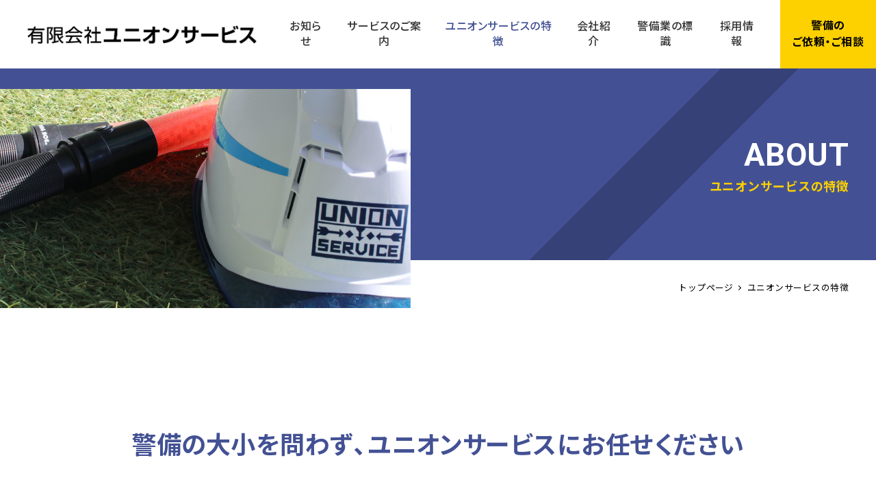

--- FILE ---
content_type: text/html; charset=UTF-8
request_url: https://unionservice.co.jp/about/
body_size: 19523
content:
<!DOCTYPE html>
<html dir="ltr" lang="ja" prefix="og: https://ogp.me/ns#" data-sticky-footer="true" data-scrolled="false">

<head>
			<meta charset="UTF-8">
		<meta name="viewport" content="width=device-width, initial-scale=1, minimum-scale=1, viewport-fit=cover">
		<title>ユニオンサービスの特徴 | 有限会社ユニオンサービス｜ 警備会社 埼玉県深谷市</title>

		<!-- All in One SEO 4.5.2.1 - aioseo.com -->
		<meta name="description" content="有限会社ユニオンサービスの特徴についてご案内いたします。警備全般について豊富な経験と知識を持ったユニオンサービスの警備スタッフが、より “安全と安心” をサポートします。" />
		<meta name="robots" content="max-image-preview:large" />
		<meta name="keywords" content="ユニオンサービス,警備会社,交通誘導警備,施設警備,イベント警備,深谷市,資格" />
		<link rel="canonical" href="https://unionservice.co.jp/about/" />
		<meta name="generator" content="All in One SEO (AIOSEO) 4.5.2.1" />
		<meta property="og:locale" content="ja_JP" />
		<meta property="og:site_name" content="有限会社ユニオンサービス｜ 警備会社 埼玉県深谷市 |" />
		<meta property="og:type" content="article" />
		<meta property="og:title" content="ユニオンサービスの特徴 | 有限会社ユニオンサービス｜ 警備会社 埼玉県深谷市" />
		<meta property="og:description" content="有限会社ユニオンサービスの特徴についてご案内いたします。警備全般について豊富な経験と知識を持ったユニオンサービスの警備スタッフが、より “安全と安心” をサポートします。" />
		<meta property="og:url" content="https://unionservice.co.jp/about/" />
		<meta property="og:image" content="https://unionservice.co.jp/wp/wp-content/uploads/2023/12/ogp.png" />
		<meta property="og:image:secure_url" content="https://unionservice.co.jp/wp/wp-content/uploads/2023/12/ogp.png" />
		<meta property="og:image:width" content="1200" />
		<meta property="og:image:height" content="630" />
		<meta property="article:published_time" content="2023-11-17T09:12:18+00:00" />
		<meta property="article:modified_time" content="2024-01-18T06:37:32+00:00" />
		<meta name="twitter:card" content="summary_large_image" />
		<meta name="twitter:title" content="ユニオンサービスの特徴 | 有限会社ユニオンサービス｜ 警備会社 埼玉県深谷市" />
		<meta name="twitter:description" content="有限会社ユニオンサービスの特徴についてご案内いたします。警備全般について豊富な経験と知識を持ったユニオンサービスの警備スタッフが、より “安全と安心” をサポートします。" />
		<meta name="twitter:image" content="https://unionservice.co.jp/wp/wp-content/uploads/2023/12/ogp.png" />
		<script type="application/ld+json" class="aioseo-schema">
			{"@context":"https:\/\/schema.org","@graph":[{"@type":"BreadcrumbList","@id":"https:\/\/unionservice.co.jp\/about\/#breadcrumblist","itemListElement":[{"@type":"ListItem","@id":"https:\/\/unionservice.co.jp\/#listItem","position":1,"name":"\u5bb6","item":"https:\/\/unionservice.co.jp\/","nextItem":"https:\/\/unionservice.co.jp\/about\/#listItem"},{"@type":"ListItem","@id":"https:\/\/unionservice.co.jp\/about\/#listItem","position":2,"name":"\u30e6\u30cb\u30aa\u30f3\u30b5\u30fc\u30d3\u30b9\u306e\u7279\u5fb4","previousItem":"https:\/\/unionservice.co.jp\/#listItem"}]},{"@type":"Organization","@id":"https:\/\/unionservice.co.jp\/#organization","name":"\u6709\u9650\u4f1a\u793e\u30e6\u30cb\u30aa\u30f3\u30b5\u30fc\u30d3\u30b9","url":"https:\/\/unionservice.co.jp\/","logo":{"@type":"ImageObject","url":"https:\/\/unionservice.co.jp\/wp\/wp-content\/uploads\/2023\/11\/site_name01.png","@id":"https:\/\/unionservice.co.jp\/about\/#organizationLogo","width":713,"height":57,"caption":"\u6709\u9650\u4f1a\u793e\u30e6\u30cb\u30aa\u30f3\u30b5\u30fc\u30d3\u30b9"},"image":{"@id":"https:\/\/unionservice.co.jp\/#organizationLogo"},"contactPoint":{"@type":"ContactPoint","telephone":"+81485511100","contactType":"Customer Support"}},{"@type":"WebPage","@id":"https:\/\/unionservice.co.jp\/about\/#webpage","url":"https:\/\/unionservice.co.jp\/about\/","name":"\u30e6\u30cb\u30aa\u30f3\u30b5\u30fc\u30d3\u30b9\u306e\u7279\u5fb4 | \u6709\u9650\u4f1a\u793e\u30e6\u30cb\u30aa\u30f3\u30b5\u30fc\u30d3\u30b9\uff5c \u8b66\u5099\u4f1a\u793e \u57fc\u7389\u770c\u6df1\u8c37\u5e02","description":"\u6709\u9650\u4f1a\u793e\u30e6\u30cb\u30aa\u30f3\u30b5\u30fc\u30d3\u30b9\u306e\u7279\u5fb4\u306b\u3064\u3044\u3066\u3054\u6848\u5185\u3044\u305f\u3057\u307e\u3059\u3002\u8b66\u5099\u5168\u822c\u306b\u3064\u3044\u3066\u8c4a\u5bcc\u306a\u7d4c\u9a13\u3068\u77e5\u8b58\u3092\u6301\u3063\u305f\u30e6\u30cb\u30aa\u30f3\u30b5\u30fc\u30d3\u30b9\u306e\u8b66\u5099\u30b9\u30bf\u30c3\u30d5\u304c\u3001\u3088\u308a \u201c\u5b89\u5168\u3068\u5b89\u5fc3\u201d \u3092\u30b5\u30dd\u30fc\u30c8\u3057\u307e\u3059\u3002","inLanguage":"ja","isPartOf":{"@id":"https:\/\/unionservice.co.jp\/#website"},"breadcrumb":{"@id":"https:\/\/unionservice.co.jp\/about\/#breadcrumblist"},"datePublished":"2023-11-17T09:12:18+09:00","dateModified":"2024-01-18T06:37:32+09:00"},{"@type":"WebSite","@id":"https:\/\/unionservice.co.jp\/#website","url":"https:\/\/unionservice.co.jp\/","name":"\u6709\u9650\u4f1a\u793e\u30e6\u30cb\u30aa\u30f3\u30b5\u30fc\u30d3\u30b9","inLanguage":"ja","publisher":{"@id":"https:\/\/unionservice.co.jp\/#organization"}}]}
		</script>
		<!-- All in One SEO -->

		<meta property="og:title" content="ユニオンサービスの特徴">
		<meta property="og:type" content="article">
		<meta property="og:url" content="https://unionservice.co.jp/about/">
		<meta property="og:image" content="https://unionservice.co.jp/wp/wp-content/uploads/2023/12/ogp.png">
		<meta property="og:site_name" content="有限会社ユニオンサービス｜ 警備会社 埼玉県深谷市">
		<meta property="og:description" content="ABOUTユニオンサービスの特徴 警備の大小を問わず、ユニオンサービスにお任せください ユニオンサービスは、警&hellip;">
		<meta property="og:locale" content="ja_JP">
				<link rel='dns-prefetch' href='//www.google.com' />
<link rel='dns-prefetch' href='//www.googletagmanager.com' />
<link rel="alternate" type="application/rss+xml" title="有限会社ユニオンサービス｜ 警備会社 埼玉県深谷市 &raquo; フィード" href="https://unionservice.co.jp/feed/" />
<link rel="alternate" type="application/rss+xml" title="有限会社ユニオンサービス｜ 警備会社 埼玉県深谷市 &raquo; コメントフィード" href="https://unionservice.co.jp/comments/feed/" />
		<link rel="profile" href="http://gmpg.org/xfn/11">
												<script type="text/javascript">
/* <![CDATA[ */
window._wpemojiSettings = {"baseUrl":"https:\/\/s.w.org\/images\/core\/emoji\/14.0.0\/72x72\/","ext":".png","svgUrl":"https:\/\/s.w.org\/images\/core\/emoji\/14.0.0\/svg\/","svgExt":".svg","source":{"concatemoji":"https:\/\/unionservice.co.jp\/wp\/wp-includes\/js\/wp-emoji-release.min.js?ver=50a555f7c4e2b7b36bd362c5071b3695"}};
/*! This file is auto-generated */
!function(i,n){var o,s,e;function c(e){try{var t={supportTests:e,timestamp:(new Date).valueOf()};sessionStorage.setItem(o,JSON.stringify(t))}catch(e){}}function p(e,t,n){e.clearRect(0,0,e.canvas.width,e.canvas.height),e.fillText(t,0,0);var t=new Uint32Array(e.getImageData(0,0,e.canvas.width,e.canvas.height).data),r=(e.clearRect(0,0,e.canvas.width,e.canvas.height),e.fillText(n,0,0),new Uint32Array(e.getImageData(0,0,e.canvas.width,e.canvas.height).data));return t.every(function(e,t){return e===r[t]})}function u(e,t,n){switch(t){case"flag":return n(e,"\ud83c\udff3\ufe0f\u200d\u26a7\ufe0f","\ud83c\udff3\ufe0f\u200b\u26a7\ufe0f")?!1:!n(e,"\ud83c\uddfa\ud83c\uddf3","\ud83c\uddfa\u200b\ud83c\uddf3")&&!n(e,"\ud83c\udff4\udb40\udc67\udb40\udc62\udb40\udc65\udb40\udc6e\udb40\udc67\udb40\udc7f","\ud83c\udff4\u200b\udb40\udc67\u200b\udb40\udc62\u200b\udb40\udc65\u200b\udb40\udc6e\u200b\udb40\udc67\u200b\udb40\udc7f");case"emoji":return!n(e,"\ud83e\udef1\ud83c\udffb\u200d\ud83e\udef2\ud83c\udfff","\ud83e\udef1\ud83c\udffb\u200b\ud83e\udef2\ud83c\udfff")}return!1}function f(e,t,n){var r="undefined"!=typeof WorkerGlobalScope&&self instanceof WorkerGlobalScope?new OffscreenCanvas(300,150):i.createElement("canvas"),a=r.getContext("2d",{willReadFrequently:!0}),o=(a.textBaseline="top",a.font="600 32px Arial",{});return e.forEach(function(e){o[e]=t(a,e,n)}),o}function t(e){var t=i.createElement("script");t.src=e,t.defer=!0,i.head.appendChild(t)}"undefined"!=typeof Promise&&(o="wpEmojiSettingsSupports",s=["flag","emoji"],n.supports={everything:!0,everythingExceptFlag:!0},e=new Promise(function(e){i.addEventListener("DOMContentLoaded",e,{once:!0})}),new Promise(function(t){var n=function(){try{var e=JSON.parse(sessionStorage.getItem(o));if("object"==typeof e&&"number"==typeof e.timestamp&&(new Date).valueOf()<e.timestamp+604800&&"object"==typeof e.supportTests)return e.supportTests}catch(e){}return null}();if(!n){if("undefined"!=typeof Worker&&"undefined"!=typeof OffscreenCanvas&&"undefined"!=typeof URL&&URL.createObjectURL&&"undefined"!=typeof Blob)try{var e="postMessage("+f.toString()+"("+[JSON.stringify(s),u.toString(),p.toString()].join(",")+"));",r=new Blob([e],{type:"text/javascript"}),a=new Worker(URL.createObjectURL(r),{name:"wpTestEmojiSupports"});return void(a.onmessage=function(e){c(n=e.data),a.terminate(),t(n)})}catch(e){}c(n=f(s,u,p))}t(n)}).then(function(e){for(var t in e)n.supports[t]=e[t],n.supports.everything=n.supports.everything&&n.supports[t],"flag"!==t&&(n.supports.everythingExceptFlag=n.supports.everythingExceptFlag&&n.supports[t]);n.supports.everythingExceptFlag=n.supports.everythingExceptFlag&&!n.supports.flag,n.DOMReady=!1,n.readyCallback=function(){n.DOMReady=!0}}).then(function(){return e}).then(function(){var e;n.supports.everything||(n.readyCallback(),(e=n.source||{}).concatemoji?t(e.concatemoji):e.wpemoji&&e.twemoji&&(t(e.twemoji),t(e.wpemoji)))}))}((window,document),window._wpemojiSettings);
/* ]]> */
</script>
<link rel='stylesheet' id='wp-share-buttons-css' href='https://unionservice.co.jp/wp/wp-content/themes/snow-monkey/vendor/inc2734/wp-share-buttons/src/assets/css/wp-share-buttons.css?ver=1702520928' type='text/css' media='all' />
<link rel='stylesheet' id='slick-carousel-css' href='https://unionservice.co.jp/wp/wp-content/themes/snow-monkey/vendor/inc2734/wp-awesome-widgets/src/assets/packages/slick-carousel/slick/slick.css?ver=1702520928' type='text/css' media='all' />
<link rel='stylesheet' id='slick-carousel-theme-css' href='https://unionservice.co.jp/wp/wp-content/themes/snow-monkey/vendor/inc2734/wp-awesome-widgets/src/assets/packages/slick-carousel/slick/slick-theme.css?ver=1702520928' type='text/css' media='all' />
<link rel='stylesheet' id='wp-awesome-widgets-css' href='https://unionservice.co.jp/wp/wp-content/themes/snow-monkey/vendor/inc2734/wp-awesome-widgets/src/assets/css/app.css?ver=1702520928' type='text/css' media='all' />
<link rel='stylesheet' id='wp-like-me-box-css' href='https://unionservice.co.jp/wp/wp-content/themes/snow-monkey/vendor/inc2734/wp-like-me-box/src/assets/css/wp-like-me-box.css?ver=1702520928' type='text/css' media='all' />
<link rel='stylesheet' id='wp-pure-css-gallery-css' href='https://unionservice.co.jp/wp/wp-content/themes/snow-monkey/vendor/inc2734/wp-pure-css-gallery/src/assets/css/wp-pure-css-gallery.css?ver=1702520928' type='text/css' media='all' />
<style id='wp-emoji-styles-inline-css' type='text/css'>

	img.wp-smiley, img.emoji {
		display: inline !important;
		border: none !important;
		box-shadow: none !important;
		height: 1em !important;
		width: 1em !important;
		margin: 0 0.07em !important;
		vertical-align: -0.1em !important;
		background: none !important;
		padding: 0 !important;
	}
</style>
<link rel='stylesheet' id='wp-block-library-css' href='https://unionservice.co.jp/wp/wp-includes/css/dist/block-library/style.min.css?ver=50a555f7c4e2b7b36bd362c5071b3695' type='text/css' media='all' />
<link rel='stylesheet' id='wp-oembed-blog-card-css' href='https://unionservice.co.jp/wp/wp-content/themes/snow-monkey/vendor/inc2734/wp-oembed-blog-card/src/assets/css/app.css?ver=1702520928' type='text/css' media='all' />
<style id='safe-svg-svg-icon-style-inline-css' type='text/css'>
.safe-svg-cover{text-align:center}.safe-svg-cover .safe-svg-inside{display:inline-block;max-width:100%}.safe-svg-cover svg{height:100%;max-height:100%;max-width:100%;width:100%}

</style>
<link rel='stylesheet' id='snow-monkey-blocks-accordion-style-css' href='https://unionservice.co.jp/wp/wp-content/plugins/snow-monkey-blocks/dist/blocks/accordion/style.css?ver=50a555f7c4e2b7b36bd362c5071b3695' type='text/css' media='all' />
<link rel='stylesheet' id='snow-monkey-blocks-alert-style-css' href='https://unionservice.co.jp/wp/wp-content/plugins/snow-monkey-blocks/dist/blocks/alert/style.css?ver=50a555f7c4e2b7b36bd362c5071b3695' type='text/css' media='all' />
<link rel='stylesheet' id='snow-monkey-blocks-balloon-style-css' href='https://unionservice.co.jp/wp/wp-content/plugins/snow-monkey-blocks/dist/blocks/balloon/style.css?ver=50a555f7c4e2b7b36bd362c5071b3695' type='text/css' media='all' />
<style id='snow-monkey-blocks-box-style-inline-css' type='text/css'>
.smb-box{--smb-box--background-color:#0000;--smb-box--background-image:initial;--smb-box--background-opacity:1;--smb-box--border-color:var(--_lighter-color-gray);--smb-box--border-style:solid;--smb-box--border-width:0px;--smb-box--border-radius:var(--_global--border-radius);--smb-box--box-shadow:initial;--smb-box--color:inherit;--smb-box--padding:var(--_padding1);border-radius:var(--smb-box--border-radius);border-width:0;box-shadow:var(--smb-box--box-shadow);color:var(--smb-box--color);overflow:visible;padding:var(--smb-box--padding);position:relative}.smb-box--p-s{--smb-box--padding:var(--_padding-1)}.smb-box--p-l{--smb-box--padding:var(--_padding2)}.smb-box__background{background-color:var(--smb-box--background-color);background-image:var(--smb-box--background-image);border:var(--smb-box--border-width) var(--smb-box--border-style) var(--smb-box--border-color);border-radius:var(--smb-box--border-radius);bottom:0;display:block;left:0;opacity:var(--smb-box--background-opacity);position:absolute;right:0;top:0}.smb-box__body{position:relative}:where(.smb-box__body.is-layout-constrained>*){--wp--style--global--content-size:100%;--wp--style--global--wide-size:100%}
</style>
<link rel='stylesheet' id='snow-monkey-blocks-btn-style-css' href='https://unionservice.co.jp/wp/wp-content/plugins/snow-monkey-blocks/dist/blocks/btn/style.css?ver=50a555f7c4e2b7b36bd362c5071b3695' type='text/css' media='all' />
<link rel='stylesheet' id='snow-monkey-blocks-btn-box-style-css' href='https://unionservice.co.jp/wp/wp-content/plugins/snow-monkey-blocks/dist/blocks/btn-box/style.css?ver=1700385999' type='text/css' media='all' />
<style id='snow-monkey-blocks-buttons-style-inline-css' type='text/css'>
.smb-buttons{--smb-buttons--gap:var(--_margin1);display:flex;flex-wrap:wrap;gap:var(--smb-buttons--gap)}.smb-buttons.has-text-align-left,.smb-buttons.is-content-justification-left{justify-content:flex-start}.smb-buttons.has-text-align-center,.smb-buttons.is-content-justification-center{justify-content:center}.smb-buttons.has-text-align-right,.smb-buttons.is-content-justification-right{justify-content:flex-end}.smb-buttons.is-content-justification-space-between{justify-content:space-between}.smb-buttons>.smb-btn-wrapper{flex:0 1 auto;margin:0}.smb-buttons>.smb-btn-wrapper--full{flex:1 1 auto}@media not all and (min-width:640px){.smb-buttons>.smb-btn-wrapper--more-wider{flex:1 1 auto}}
</style>
<link rel='stylesheet' id='snow-monkey-blocks-categories-list-style-css' href='https://unionservice.co.jp/wp/wp-content/plugins/snow-monkey-blocks/dist/blocks/categories-list/style.css?ver=50a555f7c4e2b7b36bd362c5071b3695' type='text/css' media='all' />
<style id='snow-monkey-blocks-container-style-inline-css' type='text/css'>
.smb-container__body{margin-left:auto;margin-right:auto;max-width:100%}.smb-container--no-gutters{padding-left:0!important;padding-right:0!important}:where(.smb-container__body.is-layout-constrained>*){--wp--style--global--content-size:100%;--wp--style--global--wide-size:100%}
</style>
<style id='snow-monkey-blocks-countdown-style-inline-css' type='text/css'>
.smb-countdown{--smb-countdown--gap:var(--_margin-2);--smb-countdown--numeric-color:currentColor;--smb-countdown--clock-color:currentColor}.smb-countdown__list{align-items:center;align-self:center;display:flex;flex-direction:row;flex-wrap:wrap;list-style-type:none;margin-left:0;padding-left:0}.smb-countdown__list-item{margin:0 var(--smb-countdown--gap);text-align:center}.smb-countdown__list-item:first-child{margin-left:0}.smb-countdown__list-item:last-child{margin-right:0}.smb-countdown__list-item__numeric{--_font-size-level:3;color:var(--smb-countdown--numeric-color);display:block;font-size:var(--_fluid-font-size);font-weight:700;line-height:var(--_line-height)}.smb-countdown__list-item__clock{--_font-size-level:-1;color:var(--smb-countdown--clock-color);display:block;font-size:var(--_font-size);line-height:var(--_line-height)}.smb-countdown .align-center{justify-content:center}.smb-countdown .align-left{justify-content:flex-start}.smb-countdown .align-right{justify-content:flex-end}.is-style-inline .smb-countdown__list-item__clock,.is-style-inline .smb-countdown__list-item__numeric{display:inline}
</style>
<style id='snow-monkey-blocks-directory-structure-style-inline-css' type='text/css'>
.smb-directory-structure{--smb-directory-structure--background-color:var(--_lightest-color-gray);--smb-directory-structure--padding:var(--_padding1);--smb-directory-structure--gap:var(--_margin-2);--smb-directory-structure--icon-color:currentColor;background-color:var(--smb-directory-structure--background-color);overflow-x:auto;overflow-y:hidden;padding:var(--smb-directory-structure--padding)}.smb-directory-structure>*+*{margin-top:var(--smb-directory-structure--gap)}.smb-directory-structure__item{--smb-directory-structure--icon-color:currentColor}.smb-directory-structure__item p{align-items:flex-start;display:flex;flex-wrap:nowrap}.smb-directory-structure .fa-fw{color:var(--smb-directory-structure--icon-color);width:auto}.smb-directory-structure__item__name{margin-left:.5em;white-space:nowrap}.smb-directory-structure__item__list{margin-left:1.5em}.smb-directory-structure__item__list>*{margin-top:var(--smb-directory-structure--gap)}
</style>
<style id='snow-monkey-blocks-evaluation-star-style-inline-css' type='text/css'>
.smb-evaluation-star{--smb-evaluation-star--gap:var(--_margin-2);--smb-evaluation-star--icon-color:#f9bb2d;--smb-evaluation-star--numeric-color:currentColor;align-items:center;display:flex;gap:var(--smb-evaluation-star--gap)}.smb-evaluation-star--title-right .smb-evaluation-star__title{order:1}.smb-evaluation-star__body{display:inline-flex;gap:var(--smb-evaluation-star--gap)}.smb-evaluation-star__numeric{color:var(--smb-evaluation-star--numeric-color);font-weight:700}.smb-evaluation-star__numeric--right{order:1}.smb-evaluation-star__icon{color:var(--smb-evaluation-star--icon-color);display:inline-block}
</style>
<style id='snow-monkey-blocks-faq-style-inline-css' type='text/css'>
.smb-faq{--smb-faq--border-color:var(--_lighter-color-gray);--smb-faq--label-color:initial;--smb-faq--item-gap:var(--_margin1);--smb-faq--item-question-label-color:currentColor;--smb-faq--item-answer-label-color:currentColor;border-top:1px solid var(--smb-faq--border-color)}.smb-faq__item{border-bottom:1px solid var(--smb-faq--border-color);padding:var(--_padding1) 0}.smb-faq__item__answer,.smb-faq__item__question{display:flex;flex-direction:row;flex-wrap:nowrap}.smb-faq__item__answer__label,.smb-faq__item__question__label{--_font-size-level:3;flex:0 0 0%;font-size:var(--_fluid-font-size);font-weight:400;line-height:var(--_line-height);line-height:1.05;margin-right:var(--smb-faq--item-gap);min-width:.8em}.smb-faq__item__answer__body,.smb-faq__item__question__body{flex:1 1 auto}.smb-faq__item__question{font-weight:700;margin:0 0 var(--smb-faq--item-gap)}.smb-faq__item__question__label{color:var(--smb-faq--item-question-label-color)}.smb-faq__item__answer__label{color:var(--smb-faq--item-answer-label-color)}:where(.smb-faq__item__answer__body.is-layout-constrained>*){--wp--style--global--content-size:100%;--wp--style--global--wide-size:100%}
</style>
<style id='snow-monkey-blocks-flex-style-inline-css' type='text/css'>
.smb-flex{--smb-flex--box-shadow:none;box-shadow:var(--smb-flex--box-shadow);flex-direction:column}.smb-flex.is-horizontal{flex-direction:row}.smb-flex.is-vertical{flex-direction:column}.smb-flex>*{--smb--flex-grow:0;--smb--flex-shrink:1;--smb--flex-basis:auto;flex-basis:var(--smb--flex-basis);flex-grow:var(--smb--flex-grow);flex-shrink:var(--smb--flex-shrink);min-width:0}.smb-flex.is-layout-flex{gap:0}
</style>
<style id='snow-monkey-blocks-grid-style-inline-css' type='text/css'>
.smb-grid{--smb-grid--gap:0px;--smb-grid--column-auto-repeat:auto-fit;--smb-grid--columns:1;--smb-grid--column-min-width:250px;--smb-grid--grid-template-columns:none;--smb-grid--rows:1;--smb-grid--grid-template-rows:none;display:grid;gap:var(--smb-grid--gap)}.smb-grid>*{--smb--justify-self:stretch;--smb--align-self:stretch;--smb--grid-column:auto;--smb--grid-row:auto;align-self:var(--smb--align-self);grid-column:var(--smb--grid-column);grid-row:var(--smb--grid-row);justify-self:var(--smb--justify-self);margin-bottom:0;margin-top:0;min-width:0}.smb-grid--columns\:columns{grid-template-columns:repeat(var(--smb-grid--columns),1fr)}.smb-grid--columns\:min{grid-template-columns:repeat(var(--smb-grid--column-auto-repeat),minmax(min(var(--smb-grid--column-min-width),100%),1fr))}.smb-grid--columns\:free{grid-template-columns:var(--smb-grid--grid-template-columns)}.smb-grid--rows\:rows{grid-template-rows:repeat(var(--smb-grid--rows),1fr)}.smb-grid--rows\:free{grid-template-rows:var(--smb-grid--grid-template-rows)}
</style>
<link rel='stylesheet' id='snow-monkey-blocks-hero-header-style-css' href='https://unionservice.co.jp/wp/wp-content/plugins/snow-monkey-blocks/dist/blocks/hero-header/style.css?ver=50a555f7c4e2b7b36bd362c5071b3695' type='text/css' media='all' />
<link rel='stylesheet' id='snow-monkey-blocks-information-style-css' href='https://unionservice.co.jp/wp/wp-content/plugins/snow-monkey-blocks/dist/blocks/information/style.css?ver=50a555f7c4e2b7b36bd362c5071b3695' type='text/css' media='all' />
<link rel='stylesheet' id='snow-monkey-blocks-items-style-css' href='https://unionservice.co.jp/wp/wp-content/plugins/snow-monkey-blocks/dist/blocks/items/style.css?ver=1700385999' type='text/css' media='all' />
<style id='snow-monkey-blocks-list-style-inline-css' type='text/css'>
.smb-list{--smb-list--gap:var(--_margin-2)}.smb-list ul{list-style:none!important}.smb-list ul *>li:first-child,.smb-list ul li+li{margin-top:var(--smb-list--gap)}.smb-list ul>li{position:relative}.smb-list ul>li .smb-list__icon{left:-1.5em;position:absolute}
</style>
<link rel='stylesheet' id='snow-monkey-blocks-media-text-style-css' href='https://unionservice.co.jp/wp/wp-content/plugins/snow-monkey-blocks/dist/blocks/media-text/style.css?ver=50a555f7c4e2b7b36bd362c5071b3695' type='text/css' media='all' />
<link rel='stylesheet' id='snow-monkey-blocks-panels-style-css' href='https://unionservice.co.jp/wp/wp-content/plugins/snow-monkey-blocks/dist/blocks/panels/style.css?ver=50a555f7c4e2b7b36bd362c5071b3695' type='text/css' media='all' />
<style id='snow-monkey-blocks-price-menu-style-inline-css' type='text/css'>
.smb-price-menu{--smb-price-menu--border-color:var(--_lighter-color-gray);--smb-price-menu--item-padding:var(--_padding-1);border-top:1px solid var(--smb-price-menu--border-color)}.smb-price-menu>.smb-price-menu__item{margin-bottom:0;margin-top:0}.smb-price-menu__item{border-bottom:1px solid var(--smb-price-menu--border-color);padding:var(--smb-price-menu--item-padding) 0}@media (min-width:640px){.smb-price-menu__item{align-items:center;display:flex;flex-direction:row;flex-wrap:nowrap;justify-content:space-between}.smb-price-menu__item>*{flex:0 0 auto}}
</style>
<link rel='stylesheet' id='snow-monkey-blocks-pricing-table-style-css' href='https://unionservice.co.jp/wp/wp-content/plugins/snow-monkey-blocks/dist/blocks/pricing-table/style.css?ver=1700385999' type='text/css' media='all' />
<style id='snow-monkey-blocks-rating-box-style-inline-css' type='text/css'>
.smb-rating-box{--smb-rating-box--gap:var(--_margin-1);--smb-rating-box--bar-border-radius:var(--_global--border-radius);--smb-rating-box--bar-background-color:var(--_lighter-color-gray);--smb-rating-box--rating-background-color:#f9bb2d}.smb-rating-box__body>*+*{margin-top:var(--smb-rating-box--gap)}.smb-rating-box__item__title{margin-bottom:var(--_margin-2)}.smb-rating-box__item__evaluation__bar,.smb-rating-box__item__evaluation__rating{border-radius:var(--smb-rating-box--bar-border-radius);height:1rem}.smb-rating-box__item__evaluation__bar{background-color:var(--smb-rating-box--bar-background-color);position:relative}.smb-rating-box__item__evaluation__rating{background-color:var(--smb-rating-box--rating-background-color);left:0;position:absolute;top:0}.smb-rating-box__item__evaluation__numeric{--_font-size-level:-2;font-size:var(--_font-size);line-height:var(--_line-height);position:absolute;right:0;top:-2rem}
</style>
<style id='snow-monkey-blocks-read-more-box-style-inline-css' type='text/css'>
.smb-read-more-box{--smb-read-more-box--content-height:100px;--smb-read-more-box--mask-color:var(--_global--background-color,#fff)}.smb-read-more-box__content{--_transition-duration:var(--_global--transition-duration);--_transition-function-timing:var(--_global--transition-function-timing);--_transition-delay:var(--_global--transition-delay);overflow:hidden;position:relative;transition:height var(--_transition-duration) var(--_transition-function-timing) var(--_transition-delay)}.smb-read-more-box__content[aria-hidden=true]{height:var(--smb-read-more-box--content-height)}.smb-read-more-box__action{display:flex;flex-wrap:wrap;margin-top:var(--_padding-1)}.smb-read-more-box__action.is-content-justification-left{justify-content:start}.smb-read-more-box__action.is-content-justification-center{justify-content:center}.smb-read-more-box__action.is-content-justification-right{justify-content:end}.smb-read-more-box__btn-wrapper.smb-btn-wrapper--full{flex-grow:1}.smb-read-more-box__button{cursor:pointer}.smb-read-more-box--has-mask .smb-read-more-box__content[aria-hidden=true]:after{background:linear-gradient(to bottom,#0000 0,var(--smb-read-more-box--mask-color) 100%);bottom:0;content:"";display:block;height:50px;left:0;position:absolute;right:0}.smb-read-more-box.is-style-ghost .smb-read-more-box__button{--smb-btn--color:var(--smb-btn--style--ghost--color);background-color:initial;border:1px solid var(--smb-btn--style--ghost--border-color)}.smb-read-more-box.is-style-text .smb-read-more-box__button{--smb-btn--background-color:#0000;--smb-btn--color:var(--smb-btn--style--text--color);--smb-btn--padding:0px;border:none}:where(.smb-read-more-box__content.is-layout-constrained>*){--wp--style--global--content-size:100%;--wp--style--global--wide-size:100%}
</style>
<link rel='stylesheet' id='snow-monkey-blocks-section-style-css' href='https://unionservice.co.jp/wp/wp-content/plugins/snow-monkey-blocks/dist/blocks/section/style.css?ver=50a555f7c4e2b7b36bd362c5071b3695' type='text/css' media='all' />
<link rel='stylesheet' id='snow-monkey-blocks-section-break-the-grid-style-css' href='https://unionservice.co.jp/wp/wp-content/plugins/snow-monkey-blocks/dist/blocks/section-break-the-grid/style.css?ver=1700385999' type='text/css' media='all' />
<link rel='stylesheet' id='snow-monkey-blocks-section-side-heading-style-css' href='https://unionservice.co.jp/wp/wp-content/plugins/snow-monkey-blocks/dist/blocks/section-side-heading/style.css?ver=1700385999' type='text/css' media='all' />
<link rel='stylesheet' id='snow-monkey-blocks-section-with-bgimage-style-css' href='https://unionservice.co.jp/wp/wp-content/plugins/snow-monkey-blocks/dist/blocks/section-with-bgimage/style.css?ver=1700385999' type='text/css' media='all' />
<link rel='stylesheet' id='snow-monkey-blocks-section-with-bgvideo-style-css' href='https://unionservice.co.jp/wp/wp-content/plugins/snow-monkey-blocks/dist/blocks/section-with-bgvideo/style.css?ver=1700385999' type='text/css' media='all' />
<link rel='stylesheet' id='snow-monkey-blocks-slider-style-css' href='https://unionservice.co.jp/wp/wp-content/plugins/snow-monkey-blocks/dist/blocks/slider/style.css?ver=1700385999' type='text/css' media='all' />
<link rel='stylesheet' id='spider-css' href='https://unionservice.co.jp/wp/wp-content/plugins/snow-monkey-blocks/dist/packages/spider/dist/css/spider.css?ver=1700385999' type='text/css' media='all' />
<link rel='stylesheet' id='snow-monkey-blocks-spider-slider-style-css' href='https://unionservice.co.jp/wp/wp-content/plugins/snow-monkey-blocks/dist/blocks/spider-slider/style.css?ver=1700385999' type='text/css' media='all' />
<link rel='stylesheet' id='snow-monkey-blocks-spider-contents-slider-style-css' href='https://unionservice.co.jp/wp/wp-content/plugins/snow-monkey-blocks/dist/blocks/spider-contents-slider/style.css?ver=1700385999' type='text/css' media='all' />
<link rel='stylesheet' id='snow-monkey-blocks-spider-pickup-slider-style-css' href='https://unionservice.co.jp/wp/wp-content/plugins/snow-monkey-blocks/dist/blocks/spider-pickup-slider/style.css?ver=1700385999' type='text/css' media='all' />
<link rel='stylesheet' id='snow-monkey-blocks-step-style-css' href='https://unionservice.co.jp/wp/wp-content/plugins/snow-monkey-blocks/dist/blocks/step/style.css?ver=50a555f7c4e2b7b36bd362c5071b3695' type='text/css' media='all' />
<link rel='stylesheet' id='snow-monkey-blocks-tabs-style-css' href='https://unionservice.co.jp/wp/wp-content/plugins/snow-monkey-blocks/dist/blocks/tabs/style.css?ver=50a555f7c4e2b7b36bd362c5071b3695' type='text/css' media='all' />
<style id='snow-monkey-blocks-taxonomy-terms-style-inline-css' type='text/css'>
.smb-taxonomy-terms.is-style-tag .smb-taxonomy-terms__list{list-style:none;margin-left:0;padding-left:0}.smb-taxonomy-terms.is-style-tag .smb-taxonomy-terms__item{display:inline-block;margin:4px 4px 4px 0}.smb-taxonomy-terms.is-style-slash .smb-taxonomy-terms__list{display:flex;flex-wrap:wrap;list-style:none;margin-left:0;padding-left:0}.smb-taxonomy-terms.is-style-slash .smb-taxonomy-terms__item{display:inline-block}.smb-taxonomy-terms.is-style-slash .smb-taxonomy-terms__item:not(:last-child):after{content:"/";display:inline-block;margin:0 .5em}
</style>
<style id='snow-monkey-blocks-testimonial-style-inline-css' type='text/css'>
.smb-testimonial__item{display:flex;flex-direction:row;flex-wrap:nowrap;justify-content:center}.smb-testimonial__item__figure{border-radius:100%;flex:0 0 auto;height:48px;margin-right:var(--_margin-1);margin-top:calc(var(--_half-leading)*1rem);overflow:hidden;width:48px}.smb-testimonial__item__figure img{height:100%;object-fit:cover;object-position:50% 50%;width:100%}.smb-testimonial__item__body{flex:1 1 auto;max-width:100%}.smb-testimonial__item__name{--_font-size-level:-2;font-size:var(--_font-size);line-height:var(--_line-height)}.smb-testimonial__item__name a{color:inherit}.smb-testimonial__item__lede{--_font-size-level:-2;font-size:var(--_font-size);line-height:var(--_line-height)}.smb-testimonial__item__lede a{color:inherit}.smb-testimonial__item__content{--_font-size-level:-1;font-size:var(--_font-size);line-height:var(--_line-height);margin-bottom:var(--_margin-1)}.smb-testimonial__item__content:after{background-color:currentColor;content:"";display:block;height:1px;margin-top:var(--_margin-1);width:2rem}
</style>
<link rel='stylesheet' id='snow-monkey-blocks-thumbnail-gallery-style-css' href='https://unionservice.co.jp/wp/wp-content/plugins/snow-monkey-blocks/dist/blocks/thumbnail-gallery/style.css?ver=1700385999' type='text/css' media='all' />
<link rel='stylesheet' id='snow-monkey-forms-control-checkboxes-style-css' href='https://unionservice.co.jp/wp/wp-content/plugins/snow-monkey-forms/dist/blocks/checkboxes/style.css?ver=6.0.5' type='text/css' media='all' />
<style id='snow-monkey-forms-control-email-style-inline-css' type='text/css'>
.smf-form .smf-item .smf-text-control__control{--_border-radius:var(--_global--border-radius);--_transition-duration:var(--_global--transition-duration);--_transition-function-timing:var(--_global--transition-function-timing);--_transition-delay:var(--_global--transition-delay);background-color:var(--_color-white);border:1px solid var(--_form-control-border-color);border-radius:var(--_border-radius);box-shadow:inset 0 1px 1px rgba(0,0,0,.035);max-width:100%;outline:0;padding:var(--_padding-2);transition:border var(--_transition-duration) var(--_transition-function-timing) var(--_transition-delay)}.smf-form .smf-item .smf-text-control__control:hover{border-color:var(--_form-control-border-color-hover)}.smf-form .smf-item .smf-text-control__control:active,.smf-form .smf-item .smf-text-control__control:focus,.smf-form .smf-item .smf-text-control__control:focus-within,.smf-form .smf-item .smf-text-control__control[aria-selected=true]{border-color:var(--_form-control-border-color-focus)}.smf-form .smf-item .smf-text-control__control>input,.smf-form .smf-item .smf-text-control__control>textarea{border:none;outline:none}.smf-form .smf-item .smf-text-control__control:disabled{background-color:var(--_lightest-color-gray)}textarea.smf-form .smf-item .smf-text-control__control{height:auto;width:100%}.smf-text-control{line-height:1}
</style>
<link rel='stylesheet' id='snow-monkey-forms-control-file-style-css' href='https://unionservice.co.jp/wp/wp-content/plugins/snow-monkey-forms/dist/blocks/file/style.css?ver=50a555f7c4e2b7b36bd362c5071b3695' type='text/css' media='all' />
<style id='snow-monkey-forms-item-style-inline-css' type='text/css'>
.smf-item label{cursor:pointer}.smf-item__description{--_font-size-level:-1;color:var(--_dark-color-gray);font-size:var(--_font-size);line-height:var(--_line-height);margin-top:var(--_margin-2)}
</style>
<link rel='stylesheet' id='snow-monkey-forms-control-radio-buttons-style-css' href='https://unionservice.co.jp/wp/wp-content/plugins/snow-monkey-forms/dist/blocks/radio-buttons/style.css?ver=6.0.5' type='text/css' media='all' />
<link rel='stylesheet' id='snow-monkey-forms-control-select-style-css' href='https://unionservice.co.jp/wp/wp-content/plugins/snow-monkey-forms/dist/blocks/select/style.css?ver=6.0.5' type='text/css' media='all' />
<style id='snow-monkey-forms-control-tel-style-inline-css' type='text/css'>
.smf-form .smf-item .smf-text-control__control{--_border-radius:var(--_global--border-radius);--_transition-duration:var(--_global--transition-duration);--_transition-function-timing:var(--_global--transition-function-timing);--_transition-delay:var(--_global--transition-delay);background-color:var(--_color-white);border:1px solid var(--_form-control-border-color);border-radius:var(--_border-radius);box-shadow:inset 0 1px 1px rgba(0,0,0,.035);max-width:100%;outline:0;padding:var(--_padding-2);transition:border var(--_transition-duration) var(--_transition-function-timing) var(--_transition-delay)}.smf-form .smf-item .smf-text-control__control:hover{border-color:var(--_form-control-border-color-hover)}.smf-form .smf-item .smf-text-control__control:active,.smf-form .smf-item .smf-text-control__control:focus,.smf-form .smf-item .smf-text-control__control:focus-within,.smf-form .smf-item .smf-text-control__control[aria-selected=true]{border-color:var(--_form-control-border-color-focus)}.smf-form .smf-item .smf-text-control__control>input,.smf-form .smf-item .smf-text-control__control>textarea{border:none;outline:none}.smf-form .smf-item .smf-text-control__control:disabled{background-color:var(--_lightest-color-gray)}textarea.smf-form .smf-item .smf-text-control__control{height:auto;width:100%}.smf-text-control{line-height:1}
</style>
<style id='snow-monkey-forms-control-text-style-inline-css' type='text/css'>
.smf-form .smf-item .smf-text-control__control{--_border-radius:var(--_global--border-radius);--_transition-duration:var(--_global--transition-duration);--_transition-function-timing:var(--_global--transition-function-timing);--_transition-delay:var(--_global--transition-delay);background-color:var(--_color-white);border:1px solid var(--_form-control-border-color);border-radius:var(--_border-radius);box-shadow:inset 0 1px 1px rgba(0,0,0,.035);max-width:100%;outline:0;padding:var(--_padding-2);transition:border var(--_transition-duration) var(--_transition-function-timing) var(--_transition-delay)}.smf-form .smf-item .smf-text-control__control:hover{border-color:var(--_form-control-border-color-hover)}.smf-form .smf-item .smf-text-control__control:active,.smf-form .smf-item .smf-text-control__control:focus,.smf-form .smf-item .smf-text-control__control:focus-within,.smf-form .smf-item .smf-text-control__control[aria-selected=true]{border-color:var(--_form-control-border-color-focus)}.smf-form .smf-item .smf-text-control__control>input,.smf-form .smf-item .smf-text-control__control>textarea{border:none;outline:none}.smf-form .smf-item .smf-text-control__control:disabled{background-color:var(--_lightest-color-gray)}textarea.smf-form .smf-item .smf-text-control__control{height:auto;width:100%}.smf-text-control{line-height:1}
</style>
<style id='snow-monkey-forms-control-textarea-style-inline-css' type='text/css'>
.smf-form .smf-item .smf-textarea-control__control{--_border-radius:var(--_global--border-radius);--_transition-duration:var(--_global--transition-duration);--_transition-function-timing:var(--_global--transition-function-timing);--_transition-delay:var(--_global--transition-delay);background-color:var(--_color-white);border:1px solid var(--_form-control-border-color);border-radius:var(--_border-radius);box-shadow:inset 0 1px 1px rgba(0,0,0,.035);display:block;max-width:100%;outline:0;padding:var(--_padding-2);transition:border var(--_transition-duration) var(--_transition-function-timing) var(--_transition-delay);width:100%}.smf-form .smf-item .smf-textarea-control__control:hover{border-color:var(--_form-control-border-color-hover)}.smf-form .smf-item .smf-textarea-control__control:active,.smf-form .smf-item .smf-textarea-control__control:focus,.smf-form .smf-item .smf-textarea-control__control:focus-within,.smf-form .smf-item .smf-textarea-control__control[aria-selected=true]{border-color:var(--_form-control-border-color-focus)}.smf-form .smf-item .smf-textarea-control__control>input,.smf-form .smf-item .smf-textarea-control__control>textarea{border:none;outline:none}.smf-form .smf-item .smf-textarea-control__control:disabled{background-color:var(--_lightest-color-gray)}textarea.smf-form .smf-item .smf-textarea-control__control{height:auto;width:100%}
</style>
<style id='snow-monkey-forms-control-url-style-inline-css' type='text/css'>
.smf-form .smf-item .smf-text-control__control{--_border-radius:var(--_global--border-radius);--_transition-duration:var(--_global--transition-duration);--_transition-function-timing:var(--_global--transition-function-timing);--_transition-delay:var(--_global--transition-delay);background-color:var(--_color-white);border:1px solid var(--_form-control-border-color);border-radius:var(--_border-radius);box-shadow:inset 0 1px 1px rgba(0,0,0,.035);max-width:100%;outline:0;padding:var(--_padding-2);transition:border var(--_transition-duration) var(--_transition-function-timing) var(--_transition-delay)}.smf-form .smf-item .smf-text-control__control:hover{border-color:var(--_form-control-border-color-hover)}.smf-form .smf-item .smf-text-control__control:active,.smf-form .smf-item .smf-text-control__control:focus,.smf-form .smf-item .smf-text-control__control:focus-within,.smf-form .smf-item .smf-text-control__control[aria-selected=true]{border-color:var(--_form-control-border-color-focus)}.smf-form .smf-item .smf-text-control__control>input,.smf-form .smf-item .smf-text-control__control>textarea{border:none;outline:none}.smf-form .smf-item .smf-text-control__control:disabled{background-color:var(--_lightest-color-gray)}textarea.smf-form .smf-item .smf-text-control__control{height:auto;width:100%}.smf-text-control{line-height:1}
</style>
<link rel='stylesheet' id='snow-monkey-blocks-css' href='https://unionservice.co.jp/wp/wp-content/plugins/snow-monkey-blocks/dist/css/blocks.css?ver=1700385999' type='text/css' media='all' />
<link rel='stylesheet' id='snow-monkey-forms-css' href='https://unionservice.co.jp/wp/wp-content/plugins/snow-monkey-forms/dist/css/app.css?ver=1701154452' type='text/css' media='all' />
<link rel='stylesheet' id='snow-monkey-snow-monkey-blocks-app-css' href='https://unionservice.co.jp/wp/wp-content/themes/snow-monkey/assets/css/dependency/snow-monkey-blocks/app.css?ver=1702520928' type='text/css' media='all' />
<link rel='stylesheet' id='snow-monkey-snow-monkey-blocks-theme-css' href='https://unionservice.co.jp/wp/wp-content/themes/snow-monkey/assets/css/dependency/snow-monkey-blocks/app-theme.css?ver=1702520928' type='text/css' media='all' />
<link rel='stylesheet' id='snow-monkey-snow-monkey-forms-app-css' href='https://unionservice.co.jp/wp/wp-content/themes/snow-monkey/assets/css/dependency/snow-monkey-forms/app.css?ver=1702520928' type='text/css' media='all' />
<link rel='stylesheet' id='snow-monkey-snow-monkey-forms-theme-css' href='https://unionservice.co.jp/wp/wp-content/themes/snow-monkey/assets/css/dependency/snow-monkey-forms/app-theme.css?ver=1702520928' type='text/css' media='all' />
<style id='global-styles-inline-css' type='text/css'>
body{--wp--preset--color--black: #000000;--wp--preset--color--cyan-bluish-gray: #abb8c3;--wp--preset--color--white: #ffffff;--wp--preset--color--pale-pink: #f78da7;--wp--preset--color--vivid-red: #cf2e2e;--wp--preset--color--luminous-vivid-orange: #ff6900;--wp--preset--color--luminous-vivid-amber: #fcb900;--wp--preset--color--light-green-cyan: #7bdcb5;--wp--preset--color--vivid-green-cyan: #00d084;--wp--preset--color--pale-cyan-blue: #8ed1fc;--wp--preset--color--vivid-cyan-blue: #0693e3;--wp--preset--color--vivid-purple: #9b51e0;--wp--preset--color--sm-accent: var(--accent-color);--wp--preset--color--sm-sub-accent: var(--sub-accent-color);--wp--preset--color--sm-text: var(--_color-text);--wp--preset--color--sm-text-alt: var(--_color-white);--wp--preset--color--sm-lightest-gray: var(--_lightest-color-gray);--wp--preset--color--sm-lighter-gray: var(--_lighter-color-gray);--wp--preset--color--sm-light-gray: var(--_light-color-gray);--wp--preset--color--sm-gray: var(--_color-gray);--wp--preset--color--sm-dark-gray: var(--_dark-color-gray);--wp--preset--color--sm-darker-gray: var(--_darker-color-gray);--wp--preset--color--sm-darkest-gray: var(--_darkest-color-gray);--wp--preset--gradient--vivid-cyan-blue-to-vivid-purple: linear-gradient(135deg,rgba(6,147,227,1) 0%,rgb(155,81,224) 100%);--wp--preset--gradient--light-green-cyan-to-vivid-green-cyan: linear-gradient(135deg,rgb(122,220,180) 0%,rgb(0,208,130) 100%);--wp--preset--gradient--luminous-vivid-amber-to-luminous-vivid-orange: linear-gradient(135deg,rgba(252,185,0,1) 0%,rgba(255,105,0,1) 100%);--wp--preset--gradient--luminous-vivid-orange-to-vivid-red: linear-gradient(135deg,rgba(255,105,0,1) 0%,rgb(207,46,46) 100%);--wp--preset--gradient--very-light-gray-to-cyan-bluish-gray: linear-gradient(135deg,rgb(238,238,238) 0%,rgb(169,184,195) 100%);--wp--preset--gradient--cool-to-warm-spectrum: linear-gradient(135deg,rgb(74,234,220) 0%,rgb(151,120,209) 20%,rgb(207,42,186) 40%,rgb(238,44,130) 60%,rgb(251,105,98) 80%,rgb(254,248,76) 100%);--wp--preset--gradient--blush-light-purple: linear-gradient(135deg,rgb(255,206,236) 0%,rgb(152,150,240) 100%);--wp--preset--gradient--blush-bordeaux: linear-gradient(135deg,rgb(254,205,165) 0%,rgb(254,45,45) 50%,rgb(107,0,62) 100%);--wp--preset--gradient--luminous-dusk: linear-gradient(135deg,rgb(255,203,112) 0%,rgb(199,81,192) 50%,rgb(65,88,208) 100%);--wp--preset--gradient--pale-ocean: linear-gradient(135deg,rgb(255,245,203) 0%,rgb(182,227,212) 50%,rgb(51,167,181) 100%);--wp--preset--gradient--electric-grass: linear-gradient(135deg,rgb(202,248,128) 0%,rgb(113,206,126) 100%);--wp--preset--gradient--midnight: linear-gradient(135deg,rgb(2,3,129) 0%,rgb(40,116,252) 100%);--wp--preset--font-size--small: 13px;--wp--preset--font-size--medium: 20px;--wp--preset--font-size--large: 36px;--wp--preset--font-size--x-large: 42px;--wp--preset--font-size--sm-xs: 0.8rem;--wp--preset--font-size--sm-s: 0.88rem;--wp--preset--font-size--sm-m: 1rem;--wp--preset--font-size--sm-l: 1.14rem;--wp--preset--font-size--sm-xl: 1.33rem;--wp--preset--font-size--sm-2-xl: 1.6rem;--wp--preset--font-size--sm-3-xl: 2rem;--wp--preset--font-size--sm-4-xl: 2.66rem;--wp--preset--font-size--sm-5-xl: 4rem;--wp--preset--font-size--sm-6-xl: 8rem;--wp--preset--spacing--20: var(--_s-2);--wp--preset--spacing--30: var(--_s-1);--wp--preset--spacing--40: var(--_s1);--wp--preset--spacing--50: var(--_s2);--wp--preset--spacing--60: var(--_s3);--wp--preset--spacing--70: var(--_s4);--wp--preset--spacing--80: var(--_s5);--wp--preset--shadow--natural: 6px 6px 9px rgba(0, 0, 0, 0.2);--wp--preset--shadow--deep: 12px 12px 50px rgba(0, 0, 0, 0.4);--wp--preset--shadow--sharp: 6px 6px 0px rgba(0, 0, 0, 0.2);--wp--preset--shadow--outlined: 6px 6px 0px -3px rgba(255, 255, 255, 1), 6px 6px rgba(0, 0, 0, 1);--wp--preset--shadow--crisp: 6px 6px 0px rgba(0, 0, 0, 1);--wp--custom--slim-width: 46rem;--wp--custom--content-max-width: var(--_global--container-max-width);--wp--custom--content-width: var(--wp--custom--content-max-width);--wp--custom--content-wide-width: calc(var(--wp--custom--content-width) + 240px);--wp--custom--has-sidebar-main-basis: var(--wp--custom--slim-width);--wp--custom--has-sidebar-sidebar-basis: 336px;}body { margin: 0;--wp--style--global--content-size: var(--wp--custom--content-width);--wp--style--global--wide-size: var(--wp--custom--content-wide-width); }.wp-site-blocks > .alignleft { float: left; margin-right: 2em; }.wp-site-blocks > .alignright { float: right; margin-left: 2em; }.wp-site-blocks > .aligncenter { justify-content: center; margin-left: auto; margin-right: auto; }:where(.wp-site-blocks) > * { margin-block-start: var(--_margin1); margin-block-end: 0; }:where(.wp-site-blocks) > :first-child:first-child { margin-block-start: 0; }:where(.wp-site-blocks) > :last-child:last-child { margin-block-end: 0; }body { --wp--style--block-gap: var(--_margin1); }:where(body .is-layout-flow)  > :first-child:first-child{margin-block-start: 0;}:where(body .is-layout-flow)  > :last-child:last-child{margin-block-end: 0;}:where(body .is-layout-flow)  > *{margin-block-start: var(--_margin1);margin-block-end: 0;}:where(body .is-layout-constrained)  > :first-child:first-child{margin-block-start: 0;}:where(body .is-layout-constrained)  > :last-child:last-child{margin-block-end: 0;}:where(body .is-layout-constrained)  > *{margin-block-start: var(--_margin1);margin-block-end: 0;}:where(body .is-layout-flex) {gap: var(--_margin1);}:where(body .is-layout-grid) {gap: var(--_margin1);}body .is-layout-flow > .alignleft{float: left;margin-inline-start: 0;margin-inline-end: 2em;}body .is-layout-flow > .alignright{float: right;margin-inline-start: 2em;margin-inline-end: 0;}body .is-layout-flow > .aligncenter{margin-left: auto !important;margin-right: auto !important;}body .is-layout-constrained > .alignleft{float: left;margin-inline-start: 0;margin-inline-end: 2em;}body .is-layout-constrained > .alignright{float: right;margin-inline-start: 2em;margin-inline-end: 0;}body .is-layout-constrained > .aligncenter{margin-left: auto !important;margin-right: auto !important;}body .is-layout-constrained > :where(:not(.alignleft):not(.alignright):not(.alignfull)){max-width: var(--wp--style--global--content-size);margin-left: auto !important;margin-right: auto !important;}body .is-layout-constrained > .alignwide{max-width: var(--wp--style--global--wide-size);}body .is-layout-flex{display: flex;}body .is-layout-flex{flex-wrap: wrap;align-items: center;}body .is-layout-flex > *{margin: 0;}body .is-layout-grid{display: grid;}body .is-layout-grid > *{margin: 0;}body{padding-top: 0px;padding-right: 0px;padding-bottom: 0px;padding-left: 0px;}a:where(:not(.wp-element-button)){color: var(--wp--preset--color--sm-accent);text-decoration: underline;}.wp-element-button, .wp-block-button__link{background-color: var(--wp--preset--color--sm-accent);border-radius: var(--_global--border-radius);border-width: 0;color: var(--wp--preset--color--sm-text-alt);font-family: inherit;font-size: inherit;line-height: inherit;padding-top: calc(var(--_padding-1) * .5);padding-right: var(--_padding-1);padding-bottom: calc(var(--_padding-1) * .5);padding-left: var(--_padding-1);text-decoration: none;}.has-black-color{color: var(--wp--preset--color--black) !important;}.has-cyan-bluish-gray-color{color: var(--wp--preset--color--cyan-bluish-gray) !important;}.has-white-color{color: var(--wp--preset--color--white) !important;}.has-pale-pink-color{color: var(--wp--preset--color--pale-pink) !important;}.has-vivid-red-color{color: var(--wp--preset--color--vivid-red) !important;}.has-luminous-vivid-orange-color{color: var(--wp--preset--color--luminous-vivid-orange) !important;}.has-luminous-vivid-amber-color{color: var(--wp--preset--color--luminous-vivid-amber) !important;}.has-light-green-cyan-color{color: var(--wp--preset--color--light-green-cyan) !important;}.has-vivid-green-cyan-color{color: var(--wp--preset--color--vivid-green-cyan) !important;}.has-pale-cyan-blue-color{color: var(--wp--preset--color--pale-cyan-blue) !important;}.has-vivid-cyan-blue-color{color: var(--wp--preset--color--vivid-cyan-blue) !important;}.has-vivid-purple-color{color: var(--wp--preset--color--vivid-purple) !important;}.has-sm-accent-color{color: var(--wp--preset--color--sm-accent) !important;}.has-sm-sub-accent-color{color: var(--wp--preset--color--sm-sub-accent) !important;}.has-sm-text-color{color: var(--wp--preset--color--sm-text) !important;}.has-sm-text-alt-color{color: var(--wp--preset--color--sm-text-alt) !important;}.has-sm-lightest-gray-color{color: var(--wp--preset--color--sm-lightest-gray) !important;}.has-sm-lighter-gray-color{color: var(--wp--preset--color--sm-lighter-gray) !important;}.has-sm-light-gray-color{color: var(--wp--preset--color--sm-light-gray) !important;}.has-sm-gray-color{color: var(--wp--preset--color--sm-gray) !important;}.has-sm-dark-gray-color{color: var(--wp--preset--color--sm-dark-gray) !important;}.has-sm-darker-gray-color{color: var(--wp--preset--color--sm-darker-gray) !important;}.has-sm-darkest-gray-color{color: var(--wp--preset--color--sm-darkest-gray) !important;}.has-black-background-color{background-color: var(--wp--preset--color--black) !important;}.has-cyan-bluish-gray-background-color{background-color: var(--wp--preset--color--cyan-bluish-gray) !important;}.has-white-background-color{background-color: var(--wp--preset--color--white) !important;}.has-pale-pink-background-color{background-color: var(--wp--preset--color--pale-pink) !important;}.has-vivid-red-background-color{background-color: var(--wp--preset--color--vivid-red) !important;}.has-luminous-vivid-orange-background-color{background-color: var(--wp--preset--color--luminous-vivid-orange) !important;}.has-luminous-vivid-amber-background-color{background-color: var(--wp--preset--color--luminous-vivid-amber) !important;}.has-light-green-cyan-background-color{background-color: var(--wp--preset--color--light-green-cyan) !important;}.has-vivid-green-cyan-background-color{background-color: var(--wp--preset--color--vivid-green-cyan) !important;}.has-pale-cyan-blue-background-color{background-color: var(--wp--preset--color--pale-cyan-blue) !important;}.has-vivid-cyan-blue-background-color{background-color: var(--wp--preset--color--vivid-cyan-blue) !important;}.has-vivid-purple-background-color{background-color: var(--wp--preset--color--vivid-purple) !important;}.has-sm-accent-background-color{background-color: var(--wp--preset--color--sm-accent) !important;}.has-sm-sub-accent-background-color{background-color: var(--wp--preset--color--sm-sub-accent) !important;}.has-sm-text-background-color{background-color: var(--wp--preset--color--sm-text) !important;}.has-sm-text-alt-background-color{background-color: var(--wp--preset--color--sm-text-alt) !important;}.has-sm-lightest-gray-background-color{background-color: var(--wp--preset--color--sm-lightest-gray) !important;}.has-sm-lighter-gray-background-color{background-color: var(--wp--preset--color--sm-lighter-gray) !important;}.has-sm-light-gray-background-color{background-color: var(--wp--preset--color--sm-light-gray) !important;}.has-sm-gray-background-color{background-color: var(--wp--preset--color--sm-gray) !important;}.has-sm-dark-gray-background-color{background-color: var(--wp--preset--color--sm-dark-gray) !important;}.has-sm-darker-gray-background-color{background-color: var(--wp--preset--color--sm-darker-gray) !important;}.has-sm-darkest-gray-background-color{background-color: var(--wp--preset--color--sm-darkest-gray) !important;}.has-black-border-color{border-color: var(--wp--preset--color--black) !important;}.has-cyan-bluish-gray-border-color{border-color: var(--wp--preset--color--cyan-bluish-gray) !important;}.has-white-border-color{border-color: var(--wp--preset--color--white) !important;}.has-pale-pink-border-color{border-color: var(--wp--preset--color--pale-pink) !important;}.has-vivid-red-border-color{border-color: var(--wp--preset--color--vivid-red) !important;}.has-luminous-vivid-orange-border-color{border-color: var(--wp--preset--color--luminous-vivid-orange) !important;}.has-luminous-vivid-amber-border-color{border-color: var(--wp--preset--color--luminous-vivid-amber) !important;}.has-light-green-cyan-border-color{border-color: var(--wp--preset--color--light-green-cyan) !important;}.has-vivid-green-cyan-border-color{border-color: var(--wp--preset--color--vivid-green-cyan) !important;}.has-pale-cyan-blue-border-color{border-color: var(--wp--preset--color--pale-cyan-blue) !important;}.has-vivid-cyan-blue-border-color{border-color: var(--wp--preset--color--vivid-cyan-blue) !important;}.has-vivid-purple-border-color{border-color: var(--wp--preset--color--vivid-purple) !important;}.has-sm-accent-border-color{border-color: var(--wp--preset--color--sm-accent) !important;}.has-sm-sub-accent-border-color{border-color: var(--wp--preset--color--sm-sub-accent) !important;}.has-sm-text-border-color{border-color: var(--wp--preset--color--sm-text) !important;}.has-sm-text-alt-border-color{border-color: var(--wp--preset--color--sm-text-alt) !important;}.has-sm-lightest-gray-border-color{border-color: var(--wp--preset--color--sm-lightest-gray) !important;}.has-sm-lighter-gray-border-color{border-color: var(--wp--preset--color--sm-lighter-gray) !important;}.has-sm-light-gray-border-color{border-color: var(--wp--preset--color--sm-light-gray) !important;}.has-sm-gray-border-color{border-color: var(--wp--preset--color--sm-gray) !important;}.has-sm-dark-gray-border-color{border-color: var(--wp--preset--color--sm-dark-gray) !important;}.has-sm-darker-gray-border-color{border-color: var(--wp--preset--color--sm-darker-gray) !important;}.has-sm-darkest-gray-border-color{border-color: var(--wp--preset--color--sm-darkest-gray) !important;}.has-vivid-cyan-blue-to-vivid-purple-gradient-background{background: var(--wp--preset--gradient--vivid-cyan-blue-to-vivid-purple) !important;}.has-light-green-cyan-to-vivid-green-cyan-gradient-background{background: var(--wp--preset--gradient--light-green-cyan-to-vivid-green-cyan) !important;}.has-luminous-vivid-amber-to-luminous-vivid-orange-gradient-background{background: var(--wp--preset--gradient--luminous-vivid-amber-to-luminous-vivid-orange) !important;}.has-luminous-vivid-orange-to-vivid-red-gradient-background{background: var(--wp--preset--gradient--luminous-vivid-orange-to-vivid-red) !important;}.has-very-light-gray-to-cyan-bluish-gray-gradient-background{background: var(--wp--preset--gradient--very-light-gray-to-cyan-bluish-gray) !important;}.has-cool-to-warm-spectrum-gradient-background{background: var(--wp--preset--gradient--cool-to-warm-spectrum) !important;}.has-blush-light-purple-gradient-background{background: var(--wp--preset--gradient--blush-light-purple) !important;}.has-blush-bordeaux-gradient-background{background: var(--wp--preset--gradient--blush-bordeaux) !important;}.has-luminous-dusk-gradient-background{background: var(--wp--preset--gradient--luminous-dusk) !important;}.has-pale-ocean-gradient-background{background: var(--wp--preset--gradient--pale-ocean) !important;}.has-electric-grass-gradient-background{background: var(--wp--preset--gradient--electric-grass) !important;}.has-midnight-gradient-background{background: var(--wp--preset--gradient--midnight) !important;}.has-small-font-size{font-size: var(--wp--preset--font-size--small) !important;}.has-medium-font-size{font-size: var(--wp--preset--font-size--medium) !important;}.has-large-font-size{font-size: var(--wp--preset--font-size--large) !important;}.has-x-large-font-size{font-size: var(--wp--preset--font-size--x-large) !important;}.has-sm-xs-font-size{font-size: var(--wp--preset--font-size--sm-xs) !important;}.has-sm-s-font-size{font-size: var(--wp--preset--font-size--sm-s) !important;}.has-sm-m-font-size{font-size: var(--wp--preset--font-size--sm-m) !important;}.has-sm-l-font-size{font-size: var(--wp--preset--font-size--sm-l) !important;}.has-sm-xl-font-size{font-size: var(--wp--preset--font-size--sm-xl) !important;}.has-sm-2-xl-font-size{font-size: var(--wp--preset--font-size--sm-2-xl) !important;}.has-sm-3-xl-font-size{font-size: var(--wp--preset--font-size--sm-3-xl) !important;}.has-sm-4-xl-font-size{font-size: var(--wp--preset--font-size--sm-4-xl) !important;}.has-sm-5-xl-font-size{font-size: var(--wp--preset--font-size--sm-5-xl) !important;}.has-sm-6-xl-font-size{font-size: var(--wp--preset--font-size--sm-6-xl) !important;}
.wp-block-navigation a:where(:not(.wp-element-button)){color: inherit;}
.wp-block-pullquote{border-top-color: currentColor;border-top-width: 4px;border-top-style: solid;border-bottom-color: currentColor;border-bottom-width: 4px;border-bottom-style: solid;font-size: 1.5em;font-style: italic;font-weight: bold;line-height: 1.6;padding-top: var(--_padding2);padding-bottom: var(--_padding2);}
.wp-block-code{background-color: var(--wp--preset--color--sm-lightest-gray);border-radius: var(--_global--border-radius);border-color: var(--wp--preset--color--sm-lighter-gray);border-width: 1px;border-style: solid;padding-top: var(--_padding1);padding-right: var(--_padding1);padding-bottom: var(--_padding1);padding-left: var(--_padding1);}
.wp-block-search .wp-element-button,.wp-block-search  .wp-block-button__link{background-color: var(--wp--preset--color--sm-text-alt);border-width: 1px;color: var(--wp--preset--color--sm-text);padding-top: var(--_padding-2);padding-right: var(--_padding-2);padding-bottom: var(--_padding-2);padding-left: var(--_padding-2);}
.wp-block-social-links-is-layout-flow > :first-child:first-child{margin-block-start: 0;}.wp-block-social-links-is-layout-flow > :last-child:last-child{margin-block-end: 0;}.wp-block-social-links-is-layout-flow > *{margin-block-start: var(--_margin-1);margin-block-end: 0;}.wp-block-social-links-is-layout-constrained > :first-child:first-child{margin-block-start: 0;}.wp-block-social-links-is-layout-constrained > :last-child:last-child{margin-block-end: 0;}.wp-block-social-links-is-layout-constrained > *{margin-block-start: var(--_margin-1);margin-block-end: 0;}.wp-block-social-links-is-layout-flex{gap: var(--_margin-1);}.wp-block-social-links-is-layout-grid{gap: var(--_margin-1);}
.wp-block-table > table{border-color: var(--wp--preset--color--sm-lighter-gray);}
</style>
<link rel='stylesheet' id='flexible-table-block-css' href='https://unionservice.co.jp/wp/wp-content/plugins/flexible-table-block/build/style-index.css?ver=1701154429' type='text/css' media='all' />
<style id='flexible-table-block-inline-css' type='text/css'>
.wp-block-flexible-table-block-table.wp-block-flexible-table-block-table>table{width:100%;max-width:100%;border-collapse:collapse;}.wp-block-flexible-table-block-table.wp-block-flexible-table-block-table.is-style-stripes tbody tr:nth-child(odd) th{background-color:#f0f0f1;}.wp-block-flexible-table-block-table.wp-block-flexible-table-block-table.is-style-stripes tbody tr:nth-child(odd) td{background-color:#f0f0f1;}.wp-block-flexible-table-block-table.wp-block-flexible-table-block-table.is-style-stripes tbody tr:nth-child(even) th{background-color:#ffffff;}.wp-block-flexible-table-block-table.wp-block-flexible-table-block-table.is-style-stripes tbody tr:nth-child(even) td{background-color:#ffffff;}.wp-block-flexible-table-block-table.wp-block-flexible-table-block-table>table tr th,.wp-block-flexible-table-block-table.wp-block-flexible-table-block-table>table tr td{padding:0.5em;border-width:1px;border-style:solid;border-color:#000000;text-align:left;vertical-align:middle;}.wp-block-flexible-table-block-table.wp-block-flexible-table-block-table>table tr th{background-color:#f0f0f1;}.wp-block-flexible-table-block-table.wp-block-flexible-table-block-table>table tr td{background-color:#ffffff;}@media screen and (min-width:769px){.wp-block-flexible-table-block-table.is-scroll-on-pc{overflow-x:scroll;}.wp-block-flexible-table-block-table.is-scroll-on-pc table{max-width:none;align-self:self-start;}}@media screen and (max-width:768px){.wp-block-flexible-table-block-table.is-scroll-on-mobile{overflow-x:scroll;}.wp-block-flexible-table-block-table.is-scroll-on-mobile table{max-width:none;align-self:self-start;}.wp-block-flexible-table-block-table table.is-stacked-on-mobile th,.wp-block-flexible-table-block-table table.is-stacked-on-mobile td{width:100%!important;display:block;}}
</style>
<link rel='stylesheet' id='snow-monkey-app-css' href='https://unionservice.co.jp/wp/wp-content/themes/snow-monkey/assets/css/app/app.css?ver=1702520928' type='text/css' media='all' />
<style id='snow-monkey-app-inline-css' type='text/css'>
@font-face { font-family: "Noto Sans JP"; font-style: normal; font-weight: 400; src: url("https://unionservice.co.jp/wp/wp-content/themes/snow-monkey/assets/fonts/NotoSansJP-Regular.woff2") format("woff2"); }@font-face { font-family: "Noto Sans JP"; font-style: normal; font-weight: 700; src: url("https://unionservice.co.jp/wp/wp-content/themes/snow-monkey/assets/fonts/NotoSansJP-Bold.woff2") format("woff2"); }@font-face { font-family: "Noto Serif JP"; font-style: normal; font-weight: 400; src: url("https://unionservice.co.jp/wp/wp-content/themes/snow-monkey/assets/fonts/NotoSerifJP-Regular.woff2") format("woff2"); }@font-face { font-family: "Noto Serif JP"; font-style: normal; font-weight: 700; src: url("https://unionservice.co.jp/wp/wp-content/themes/snow-monkey/assets/fonts/NotoSerifJP-Bold.woff2") format("woff2"); }@font-face { font-family: "M PLUS 1p"; font-style: normal; font-weight: 400; src: url("https://unionservice.co.jp/wp/wp-content/themes/snow-monkey/assets/fonts/MPLUS1p-Regular.woff2") format("woff2"); }@font-face { font-family: "M PLUS 1p"; font-style: normal; font-weight: 700; src: url("https://unionservice.co.jp/wp/wp-content/themes/snow-monkey/assets/fonts/MPLUS1p-Bold.woff2") format("woff2"); }@font-face { font-family: "M PLUS Rounded 1c"; font-style: normal; font-weight: 400; src: url("https://unionservice.co.jp/wp/wp-content/themes/snow-monkey/assets/fonts/MPLUSRounded1c-Regular.woff2") format("woff2"); }@font-face { font-family: "M PLUS Rounded 1c"; font-style: normal; font-weight: 700; src: url("https://unionservice.co.jp/wp/wp-content/themes/snow-monkey/assets/fonts/MPLUSRounded1c-Bold.woff2") format("woff2"); }@font-face { font-family: "BIZ UDPGothic"; font-style: normal; font-weight: 400; src: url("https://unionservice.co.jp/wp/wp-content/themes/snow-monkey/assets/fonts/BIZUDPGothic-Regular.woff2") format("woff2"); }@font-face { font-family: "BIZ UDPGothic"; font-style: normal; font-weight: 700; src: url("https://unionservice.co.jp/wp/wp-content/themes/snow-monkey/assets/fonts/BIZUDPGothic-Bold.woff2") format("woff2"); }@font-face { font-family: "BIZ UDPMincho"; font-style: normal; font-weight: 400; src: url("https://unionservice.co.jp/wp/wp-content/themes/snow-monkey/assets/fonts/BIZUDPMincho-Regular.woff2") format("woff2"); }@font-face { font-family: "BIZ UDPMincho"; font-style: normal; font-weight: 700; src: url("https://unionservice.co.jp/wp/wp-content/themes/snow-monkey/assets/fonts/BIZUDPMincho-Bold.woff2") format("woff2"); }
input[type="email"],input[type="number"],input[type="password"],input[type="search"],input[type="tel"],input[type="text"],input[type="url"],textarea { font-size: 16px }
:root { --_global--container-max-width: 1200px;--_margin-scale: 1;--_space: 1.8rem;--_space-unitless: 1.8;--accent-color: #435194;--wp--preset--color--accent-color: var(--accent-color);--dark-accent-color: #232b4e;--light-accent-color: #7a87c3;--lighter-accent-color: #aab2d8;--lightest-accent-color: #b6bdde;--sub-accent-color: #fdd000;--wp--preset--color--sub-accent-color: var(--sub-accent-color);--dark-sub-accent-color: #977c00;--light-sub-accent-color: #ffe364;--lighter-sub-accent-color: #fff0a9;--lightest-sub-accent-color: #fff3bb;--_half-leading: 0.5;--font-family: "Noto Sans JP",sans-serif;--_global--font-family: var(--font-family);--_global--font-size-px: 16px }
html { letter-spacing: 0.03rem }
.p-infobar__inner { background-color: #435194 }
.p-infobar__content { color: #fff }
</style>
<link rel='stylesheet' id='snow-monkey-theme-css' href='https://unionservice.co.jp/wp/wp-content/themes/snow-monkey/assets/css/app/app-theme.css?ver=1702520928' type='text/css' media='all' />
<style id='snow-monkey-theme-inline-css' type='text/css'>
:root { --entry-content-h2-background-color: #f7f7f7;--entry-content-h2-padding: calc(var(--_space) * 0.25) calc(var(--_space) * 0.25) calc(var(--_space) * 0.25) calc(var(--_space) * 0.5);--entry-content-h3-border-bottom: 1px solid #eee;--entry-content-h3-padding: 0 0 calc(var(--_space) * 0.25);--widget-title-display: flex;--widget-title-flex-direction: row;--widget-title-align-items: center;--widget-title-justify-content: center;--widget-title-pseudo-display: block;--widget-title-pseudo-content: "";--widget-title-pseudo-height: 1px;--widget-title-pseudo-background-color: #111;--widget-title-pseudo-flex: 1 0 0%;--widget-title-pseudo-min-width: 20px;--widget-title-before-margin-right: .5em;--widget-title-after-margin-left: .5em }
body { --entry-content-h2-border-left: 1px solid var(--wp--preset--color--sm-accent) }
</style>
<style id='snow-monkey-inline-css' type='text/css'>
.c-site-branding__title .custom-logo { width: 178px; }@media (min-width: 64em) { .c-site-branding__title .custom-logo { width: 356px; } }
</style>
<link rel='stylesheet' id='my-snow-monkey-css' href='https://unionservice.co.jp/wp/wp-content/plugins/my-snow-monkey/style.css?ver=1709092148' type='text/css' media='all' />
<link rel='stylesheet' id='snow-monkey-blocks-background-parallax-css' href='https://unionservice.co.jp/wp/wp-content/plugins/snow-monkey-blocks/dist/css/background-parallax.css?ver=1700385999' type='text/css' media='all' />
<link rel='stylesheet' id='snow-monkey-editor-css' href='https://unionservice.co.jp/wp/wp-content/plugins/snow-monkey-editor/dist/css/app.css?ver=1700386011' type='text/css' media='all' />
<link rel='stylesheet' id='snow-monkey-block-library-app-css' href='https://unionservice.co.jp/wp/wp-content/themes/snow-monkey/assets/css/block-library/app.css?ver=1702520928' type='text/css' media='all' />
<link rel='stylesheet' id='snow-monkey-block-library-theme-css' href='https://unionservice.co.jp/wp/wp-content/themes/snow-monkey/assets/css/block-library/app-theme.css?ver=1702520928' type='text/css' media='all' />
<link rel='stylesheet' id='snow-monkey-custom-widgets-app-css' href='https://unionservice.co.jp/wp/wp-content/themes/snow-monkey/assets/css/custom-widgets/app.css?ver=1702520928' type='text/css' media='all' />
<link rel='stylesheet' id='snow-monkey-custom-widgets-theme-css' href='https://unionservice.co.jp/wp/wp-content/themes/snow-monkey/assets/css/custom-widgets/app-theme.css?ver=1702520928' type='text/css' media='all' />
<style id='snow-monkey-custom-widgets-inline-css' type='text/css'>
.wpaw-site-branding__logo .custom-logo { width: 178px; }@media (min-width: 64em) { .wpaw-site-branding__logo .custom-logo { width: 356px; } }
</style>
<script type="text/javascript" id="wp-oembed-blog-card-js-extra">
/* <![CDATA[ */
var WP_OEMBED_BLOG_CARD = {"endpoint":"https:\/\/unionservice.co.jp\/wp-json\/wp-oembed-blog-card\/v1"};
/* ]]> */
</script>
<script type="text/javascript" src="https://unionservice.co.jp/wp/wp-content/themes/snow-monkey/vendor/inc2734/wp-oembed-blog-card/src/assets/js/app.js?ver=1702520928" id="wp-oembed-blog-card-js" defer="defer" data-wp-strategy="defer"></script>
<script type="text/javascript" id="wp-share-buttons-js-extra">
/* <![CDATA[ */
var inc2734_wp_share_buttons = {"copy_success":"\u30b3\u30d4\u30fc\u3057\u307e\u3057\u305f\uff01","copy_failed":"\u30b3\u30d4\u30fc\u306b\u5931\u6557\u3057\u307e\u3057\u305f\uff01"};
/* ]]> */
</script>
<script type="text/javascript" src="https://unionservice.co.jp/wp/wp-content/themes/snow-monkey/vendor/inc2734/wp-share-buttons/src/assets/js/wp-share-buttons.js?ver=1702520928" id="wp-share-buttons-js" defer="defer" data-wp-strategy="defer"></script>
<script type="text/javascript" src="https://unionservice.co.jp/wp/wp-content/themes/snow-monkey/vendor/inc2734/wp-contents-outline/src/assets/packages/@inc2734/contents-outline/dist/index.js?ver=1702520928" id="contents-outline-js" defer="defer" data-wp-strategy="defer"></script>
<script type="text/javascript" src="https://unionservice.co.jp/wp/wp-content/themes/snow-monkey/vendor/inc2734/wp-contents-outline/src/assets/js/app.js?ver=1702520928" id="wp-contents-outline-js" defer="defer" data-wp-strategy="defer"></script>
<script type="text/javascript" src="https://unionservice.co.jp/wp/wp-content/plugins/snow-monkey-blocks/dist/packages/spider/dist/js/spider.js?ver=1700385999" id="spider-js" defer="defer" data-wp-strategy="defer"></script>
<script type="text/javascript" src="https://unionservice.co.jp/wp/wp-content/themes/snow-monkey/assets/js/dependency/snow-monkey-blocks/app.js?ver=1702520928" id="snow-monkey-snow-monkey-blocks-js" defer="defer" data-wp-strategy="defer"></script>
<script type="text/javascript" src="https://unionservice.co.jp/wp/wp-content/plugins/snow-monkey-editor/dist/js/app.js?ver=1700386011" id="snow-monkey-editor-js" defer="defer" data-wp-strategy="defer"></script>
<script type="text/javascript" src="https://unionservice.co.jp/wp/wp-content/themes/snow-monkey/assets/js/widgets.js?ver=1702520928" id="snow-monkey-widgets-js" defer="defer" data-wp-strategy="defer"></script>
<script type="text/javascript" src="https://unionservice.co.jp/wp/wp-content/themes/snow-monkey/assets/js/sidebar-sticky-widget-area.js?ver=1702520928" id="snow-monkey-sidebar-sticky-widget-area-js" defer="defer" data-wp-strategy="defer"></script>
<script type="text/javascript" src="https://unionservice.co.jp/wp/wp-content/themes/snow-monkey/assets/js/smooth-scroll.js?ver=1702520928" id="snow-monkey-smooth-scroll-js" defer="defer" data-wp-strategy="defer"></script>
<script type="text/javascript" id="snow-monkey-js-extra">
/* <![CDATA[ */
var snow_monkey = {"home_url":"https:\/\/unionservice.co.jp","children_expander_open_label":"\u30b5\u30d6\u30e1\u30cb\u30e5\u30fc\u3092\u958b\u304f","children_expander_close_label":"\u30b5\u30d6\u30e1\u30cb\u30e5\u30fc\u3092\u9589\u3058\u308b"};
var inc2734_wp_share_buttons_facebook = {"endpoint":"https:\/\/unionservice.co.jp\/wp\/wp-admin\/admin-ajax.php","action":"inc2734_wp_share_buttons_facebook","_ajax_nonce":"2333dcf7f8"};
var inc2734_wp_share_buttons_twitter = {"endpoint":"https:\/\/unionservice.co.jp\/wp\/wp-admin\/admin-ajax.php","action":"inc2734_wp_share_buttons_twitter","_ajax_nonce":"c16ad223c4"};
var inc2734_wp_share_buttons_hatena = {"endpoint":"https:\/\/unionservice.co.jp\/wp\/wp-admin\/admin-ajax.php","action":"inc2734_wp_share_buttons_hatena","_ajax_nonce":"4c23377a14"};
var inc2734_wp_share_buttons_feedly = {"endpoint":"https:\/\/unionservice.co.jp\/wp\/wp-admin\/admin-ajax.php","action":"inc2734_wp_share_buttons_feedly","_ajax_nonce":"b28851fb2d"};
/* ]]> */
</script>
<script type="text/javascript" src="https://unionservice.co.jp/wp/wp-content/themes/snow-monkey/assets/js/app.js?ver=1702520928" id="snow-monkey-js" defer="defer" data-wp-strategy="defer"></script>
<script type="text/javascript" src="https://unionservice.co.jp/wp/wp-content/themes/snow-monkey/assets/packages/fontawesome-free/all.min.js?ver=1702520928" id="fontawesome6-js" defer="defer" data-wp-strategy="defer"></script>
<script type="text/javascript" src="https://www.googletagmanager.com/gtag/js?id=G-LB6C93R4P1&amp;ver=1" id="inc2734-wp-seo-google-analytics-js"></script>
<script type="text/javascript" id="inc2734-wp-seo-google-analytics-js-after">
/* <![CDATA[ */
window.dataLayer = window.dataLayer || []; function gtag(){dataLayer.push(arguments)}; gtag('js', new Date()); gtag('config', 'G-LB6C93R4P1');
/* ]]> */
</script>
<script type="text/javascript" src="https://unionservice.co.jp/wp/wp-content/themes/snow-monkey/assets/js/hash-nav.js?ver=1702520928" id="snow-monkey-hash-nav-js" defer="defer" data-wp-strategy="defer"></script>
<script type="text/javascript" src="https://unionservice.co.jp/wp/wp-content/themes/snow-monkey/assets/js/page-top.js?ver=1702520928" id="snow-monkey-page-top-js" defer="defer" data-wp-strategy="defer"></script>
<script type="text/javascript" src="https://unionservice.co.jp/wp/wp-content/themes/snow-monkey/assets/js/drop-nav.js?ver=1702520928" id="snow-monkey-drop-nav-js" defer="defer" data-wp-strategy="defer"></script>
<script type="text/javascript" src="https://unionservice.co.jp/wp/wp-content/themes/snow-monkey/assets/js/global-nav.js?ver=1702520928" id="snow-monkey-global-nav-js" defer="defer" data-wp-strategy="defer"></script>
<link rel="https://api.w.org/" href="https://unionservice.co.jp/wp-json/" /><link rel="alternate" type="application/json" href="https://unionservice.co.jp/wp-json/wp/v2/pages/17" /><link rel="EditURI" type="application/rsd+xml" title="RSD" href="https://unionservice.co.jp/wp/xmlrpc.php?rsd" />

<link rel='shortlink' href='https://unionservice.co.jp/?p=17' />
<link rel="alternate" type="application/json+oembed" href="https://unionservice.co.jp/wp-json/oembed/1.0/embed?url=https%3A%2F%2Funionservice.co.jp%2Fabout%2F" />
<link rel="alternate" type="text/xml+oembed" href="https://unionservice.co.jp/wp-json/oembed/1.0/embed?url=https%3A%2F%2Funionservice.co.jp%2Fabout%2F&#038;format=xml" />
<meta name="cdp-version" content="1.4.4" /><!-- start Simple Custom CSS and JS -->
<meta name="format-detection" content="telephone=no">
<!-- end Simple Custom CSS and JS -->
<!-- start Simple Custom CSS and JS -->
<link rel="preload" href="https://cdn.jsdelivr.net/npm/yakuhanjp@3.4.1/dist/css/yakuhanjp-noto.min.css" as="style">
<link rel="stylesheet" href="https://cdn.jsdelivr.net/npm/yakuhanjp@3.4.1/dist/css/yakuhanjp-noto.min.css" media="print" onload="this.media='all'">

<!-- end Simple Custom CSS and JS -->
<!-- start Simple Custom CSS and JS -->
<script type="text/javascript">
WebFontConfig = {
        google: {
            families: ['Noto+Sans+JP:400,500,700', 'Roboto:400,500,700'],
        },
    };
    
    (function (d) {
        const wf = d.createElement('script'),
               s = d.scripts[0];
        wf.src = 'https://ajax.googleapis.com/ajax/libs/webfont/1.6.26/webfont.js';
        wf.async = true;
        s.parentNode.insertBefore(wf, s);
    })(document);

</script>
<!-- end Simple Custom CSS and JS -->
<meta name="generator" content="Site Kit by Google 1.115.0" />		<meta name="theme-color" content="#435194">
				<script type="application/ld+json">
			{"@context":"http:\/\/schema.org","@type":"Article","headline":"\u30e6\u30cb\u30aa\u30f3\u30b5\u30fc\u30d3\u30b9\u306e\u7279\u5fb4","author":{"@type":"Person","name":"\u6709\u9650\u4f1a\u793e\u30e6\u30cb\u30aa\u30f3\u30b5\u30fc\u30d3\u30b9 \u7ba1\u7406\u8005"},"publisher":{"@type":"Organization","url":"https:\/\/unionservice.co.jp","name":"\u6709\u9650\u4f1a\u793e\u30e6\u30cb\u30aa\u30f3\u30b5\u30fc\u30d3\u30b9\uff5c \u8b66\u5099\u4f1a\u793e \u57fc\u7389\u770c\u6df1\u8c37\u5e02","logo":{"@type":"ImageObject","url":"https:\/\/unionservice.co.jp\/wp\/wp-content\/uploads\/2023\/11\/site_name01.png"}},"mainEntityOfPage":{"@type":"WebPage","@id":"https:\/\/unionservice.co.jp\/about\/"},"image":{"@type":"ImageObject","url":"https:\/\/unionservice.co.jp\/wp\/wp-content\/uploads\/2023\/12\/ogp.png"},"datePublished":"2023-11-17T18:12:18+09:00","dateModified":"2024-01-18T15:37:32+09:00","description":"ABOUT\u30e6\u30cb\u30aa\u30f3\u30b5\u30fc\u30d3\u30b9\u306e\u7279\u5fb4 \u8b66\u5099\u306e\u5927\u5c0f\u3092\u554f\u308f\u305a\u3001\u30e6\u30cb\u30aa\u30f3\u30b5\u30fc\u30d3\u30b9\u306b\u304a\u4efb\u305b\u304f\u3060\u3055\u3044 \u30e6\u30cb\u30aa\u30f3\u30b5\u30fc\u30d3\u30b9\u306f\u3001\u8b66&hellip;"}		</script>
							<meta name="twitter:card" content="summary">
		
							<link rel="preload" href="https://unionservice.co.jp/wp/wp-content/themes/snow-monkey/assets/fonts/NotoSansJP-Regular.woff2" as="font" type="font/woff2" crossorigin />
						<link rel="preload" href="https://unionservice.co.jp/wp/wp-content/themes/snow-monkey/assets/fonts/NotoSansJP-Bold.woff2" as="font" type="font/woff2" crossorigin />
			<link rel="icon" href="https://unionservice.co.jp/wp/wp-content/uploads/2023/12/cropped-site_icon-32x32.png" sizes="32x32" />
<link rel="icon" href="https://unionservice.co.jp/wp/wp-content/uploads/2023/12/cropped-site_icon-192x192.png" sizes="192x192" />
<link rel="apple-touch-icon" href="https://unionservice.co.jp/wp/wp-content/uploads/2023/12/cropped-site_icon-180x180.png" />
<meta name="msapplication-TileImage" content="https://unionservice.co.jp/wp/wp-content/uploads/2023/12/cropped-site_icon-270x270.png" />
</head>

<body class="page-template page-template-page-templates page-template-one-column-full page-template-page-templatesone-column-full-php page page-id-17 wp-custom-logo l-body--one-column-full about l-body" id="body"
	data-has-sidebar="false"
	data-is-full-template="true"
	data-is-slim-width="false"
	data-header-layout="1row"
		ontouchstart=""
	>

			<div id="page-start"></div>
					<div class="c-page-effect" data-page-effect="fadein" aria-hidden="false">
			<div class="c-page-effect__item">
				<div class="c-circle-spinner"></div>
			</div>
		</div>
		
	
<nav
	id="drawer-nav"
	class="c-drawer c-drawer--fixed c-drawer--highlight-type-background-color"
	role="navigation"
	aria-hidden="true"
	aria-labelledby="hamburger-btn"
>
	<div class="c-drawer__inner">
		<div class="c-drawer__focus-point" tabindex="-1"></div>
		
		
		<ul id="menu-%e3%82%b0%e3%83%ad%e3%83%bc%e3%83%90%e3%83%ab%e3%83%a1%e3%83%8b%e3%83%a5%e3%83%bc%ef%bc%88%e3%82%b9%e3%83%9e%e3%83%9b%e7%94%a8%ef%bc%89" class="c-drawer__menu"><li id="menu-item-45" class="menu-item menu-item-type-post_type menu-item-object-page menu-item-45 c-drawer__item"><a href="https://unionservice.co.jp/news/">お知らせ</a></li>
<li id="menu-item-44" class="menu-item menu-item-type-post_type menu-item-object-page menu-item-44 c-drawer__item"><a href="https://unionservice.co.jp/service/">サービスのご案内</a></li>
<li id="menu-item-43" class="menu-item menu-item-type-post_type menu-item-object-page current-menu-item page_item page-item-17 current_page_item menu-item-43 c-drawer__item"><a href="https://unionservice.co.jp/about/" aria-current="page">ユニオンサービスの特徴</a></li>
<li id="menu-item-42" class="menu-item menu-item-type-post_type menu-item-object-page menu-item-42 c-drawer__item"><a href="https://unionservice.co.jp/company/">会社紹介</a></li>
<li id="menu-item-487" class="menu-item menu-item-type-post_type menu-item-object-page menu-item-487 c-drawer__item"><a href="https://unionservice.co.jp/sign/">警備業の標識</a></li>
<li id="menu-item-41" class="menu-item menu-item-type-post_type menu-item-object-page menu-item-41 c-drawer__item"><a href="https://unionservice.co.jp/recruit/">採用情報</a></li>
<li id="menu-item-40" class="menu-item menu-item-type-post_type menu-item-object-page menu-item-40 c-drawer__item"><a href="https://unionservice.co.jp/contact/">警備のご依頼・ご相談</a></li>
</ul>
		
			</div>
</nav>
<div class="c-drawer-close-zone" aria-hidden="true" aria-controls="drawer-nav"></div>

	<div class="l-container">
		
<header class="l-header l-header--1row l-header--sticky-sm" role="banner">
	
	<div class="l-header__content">
		
<div class="l-1row-header" data-has-global-nav="true">
	<div class="c-fluid-container">
		
		<div class="c-row c-row--margin-s c-row--lg-margin c-row--middle c-row--nowrap">
			
			
			<div class="c-row__col c-row__col--auto">
				<div class="l-1row-header__branding">
					<div class="c-site-branding c-site-branding--has-logo">
	
		<div class="c-site-branding__title">
								<a href="https://unionservice.co.jp/" class="custom-logo-link" rel="home"><img width="713" height="57" src="https://unionservice.co.jp/wp/wp-content/uploads/2023/11/site_name01.png" class="custom-logo" alt="有限会社ユニオンサービス｜ 警備会社 埼玉県深谷市" decoding="async" /></a>						</div>

		
	</div>
				</div>
			</div>

			
							<div class="c-row__col c-row__col--fit u-invisible-md-down">
					
<nav class="p-global-nav p-global-nav--hover-text-color p-global-nav--current-same-hover-effect" role="navigation">
	<ul id="menu-%e3%82%b0%e3%83%ad%e3%83%bc%e3%83%90%e3%83%ab%e3%83%a1%e3%83%8b%e3%83%a5%e3%83%bc" class="c-navbar"><li id="menu-item-32" class="menu-item menu-item-type-post_type menu-item-object-page menu-item-32 c-navbar__item"><a href="https://unionservice.co.jp/news/"><span>お知らせ</span></a></li>
<li id="menu-item-33" class="menu-item menu-item-type-post_type menu-item-object-page menu-item-33 c-navbar__item"><a href="https://unionservice.co.jp/service/"><span>サービスのご案内</span></a></li>
<li id="menu-item-34" class="menu-item menu-item-type-post_type menu-item-object-page current-menu-item page_item page-item-17 current_page_item menu-item-34 c-navbar__item"><a href="https://unionservice.co.jp/about/" aria-current="page"><span>ユニオンサービスの特徴</span></a></li>
<li id="menu-item-35" class="menu-item menu-item-type-post_type menu-item-object-page menu-item-35 c-navbar__item"><a href="https://unionservice.co.jp/company/"><span>会社紹介</span></a></li>
<li id="menu-item-486" class="menu-item menu-item-type-post_type menu-item-object-page menu-item-486 c-navbar__item"><a href="https://unionservice.co.jp/sign/"><span>警備業の標識</span></a></li>
<li id="menu-item-36" class="menu-item menu-item-type-post_type menu-item-object-page menu-item-36 c-navbar__item"><a href="https://unionservice.co.jp/recruit/"><span>採用情報</span></a></li>
</ul></nav>
				</div>
			
							<div class="c-row__col c-row__col--fit u-invisible-md-down">
					<div class="l-1row-header__content">
						
<div class="p-header-content p-header-content--lg">
	
<div class="c-header-content">
	<div class="contact-btn"><a href="/wordpress1/contact/">警備の<br class="pc">ご依頼・ご相談</a></div></div>
</div>
					</div>
				</div>
			
							<div class="c-row__col c-row__col--fit u-invisible-lg-up" >
					
<button
			class="c-hamburger-btn"
	aria-expanded="false"
	aria-controls="drawer-nav"
>
	<span class="c-hamburger-btn__bars">
		<span class="c-hamburger-btn__bar"></span>
		<span class="c-hamburger-btn__bar"></span>
		<span class="c-hamburger-btn__bar"></span>
	</span>

			<span class="c-hamburger-btn__label">
			MENU		</span>
	</button>
				</div>
					</div>
	</div>
</div>
	</div>

			<div class="l-header__drop-nav" aria-hidden="true">
			
<div class="p-drop-nav">
	<div class="c-container">
		
<nav class="p-global-nav p-global-nav--hover-text-color p-global-nav--current-same-hover-effect" role="navigation">
	<ul id="menu-%e3%82%b0%e3%83%ad%e3%83%bc%e3%83%90%e3%83%ab%e3%83%a1%e3%83%8b%e3%83%a5%e3%83%bc-1" class="c-navbar"><li class="menu-item menu-item-type-post_type menu-item-object-page menu-item-32 c-navbar__item"><a href="https://unionservice.co.jp/news/"><span>お知らせ</span></a></li>
<li class="menu-item menu-item-type-post_type menu-item-object-page menu-item-33 c-navbar__item"><a href="https://unionservice.co.jp/service/"><span>サービスのご案内</span></a></li>
<li class="menu-item menu-item-type-post_type menu-item-object-page current-menu-item page_item page-item-17 current_page_item menu-item-34 c-navbar__item"><a href="https://unionservice.co.jp/about/" aria-current="page"><span>ユニオンサービスの特徴</span></a></li>
<li class="menu-item menu-item-type-post_type menu-item-object-page menu-item-35 c-navbar__item"><a href="https://unionservice.co.jp/company/"><span>会社紹介</span></a></li>
<li class="menu-item menu-item-type-post_type menu-item-object-page menu-item-486 c-navbar__item"><a href="https://unionservice.co.jp/sign/"><span>警備業の標識</span></a></li>
<li class="menu-item menu-item-type-post_type menu-item-object-page menu-item-36 c-navbar__item"><a href="https://unionservice.co.jp/recruit/"><span>採用情報</span></a></li>
</ul></nav>
	</div>
</div>
		</div>
	</header>

		<div class="l-contents" role="document">
			
			
<div class="p-header-content p-header-content--sm">
	<div class="c-container">
		
<div class="c-header-content">
	<div class="contact-btn"><a href="/wordpress1/contact/">警備の<br class="pc">ご依頼・ご相談</a></div></div>
	</div>
</div>

			
			
			<div class="l-contents__body">
				<div class="l-contents__full-container c-full-container">
					
					<div class="l-contents__inner">
						<main class="l-contents__main" role="main">
							
							
<article class="post-17 page type-page status-publish c-entry">
	
<header class="c-entry__header">
	
	<h1 class="c-entry__title">ユニオンサービスの特徴</h1>

	</header>

	<div class="c-entry__body">
		
		
		
		
		

<div class="c-entry__content p-entry-content">
	
	
<div class="wp-block-snow-monkey-blocks-section smb-section smb-section--fit page-header" style="--smb-section--fixed-background-color:var(--accent-color)"><div class="smb-section__fixed-background"></div><div class="smb-section__inner"><div class="c-container"><div class="smb-section__contents-wrapper"><div class="smb-section__body is-layout-constrained wp-block-section-is-layout-constrained">
<h1 class="wp-block-heading page-title has-sm-text-alt-color has-text-color has-link-color wp-elements-41fefd397253ec27a0621f2545f54538">ABOUT<span class="ja">ユニオンサービスの特徴</span></h1>
</div></div></div></div></div>



<div class="wp-block-snow-monkey-blocks-section smb-section smb-section--fit my-breadcrumbs"><div class="smb-section__inner"><div class="c-container"><div class="smb-section__contents-wrapper"><div class="smb-section__body is-layout-constrained wp-block-section-is-layout-constrained">
<div class="p-breadcrumbs-wrapper">
	<ol class="c-breadcrumbs" itemscope itemtype="http://schema.org/BreadcrumbList">
								<li
				class="c-breadcrumbs__item"
				itemprop="itemListElement"
				itemscope
				itemtype="http://schema.org/ListItem"
			>
				<a
					itemscope
					itemtype="http://schema.org/Thing"
					itemprop="item"
					href="https://unionservice.co.jp/"
					itemid="https://unionservice.co.jp/"
									>
					<span itemprop="name">トップページ</span>
				</a>
				<meta itemprop="position" content="1" />
			</li>
								<li
				class="c-breadcrumbs__item"
				itemprop="itemListElement"
				itemscope
				itemtype="http://schema.org/ListItem"
			>
				<a
					itemscope
					itemtype="http://schema.org/Thing"
					itemprop="item"
					href="https://unionservice.co.jp/about/"
					itemid="https://unionservice.co.jp/about/"
											aria-current="page"
									>
					<span itemprop="name">ユニオンサービスの特徴</span>
				</a>
				<meta itemprop="position" content="2" />
			</li>
			</ol>
</div>

</div></div></div></div></div>



<section class="wp-block-snow-monkey-blocks-section smb-section smb-section--fit lead-sec"><div class="smb-section__inner"><div class="c-container"><div class="smb-section__contents-wrapper"><div class="smb-section__body is-layout-constrained wp-block-section-is-layout-constrained">
<h2 class="wp-block-heading has-text-align-center has-sm-accent-color has-text-color has-link-color wp-elements-145640f5de76f34e3c4ac958757ae0e0">警備の大小を問わず、<br class="sp">ユニオンサービスに<br class="sp">お任せください</h2>



<p>ユニオンサービスは、警備経験の豊富なスタッフが現場を担当します。<br>お客様のニーズに沿って、経験豊富な人材を配備しますので、お気軽にご相談ください。</p>
</div></div></div></div></section>



<section class="wp-block-snow-monkey-blocks-section smb-section smb-section--fit reason-sec" style="--smb-section--fixed-background-color:#eaebeb"><div class="smb-section__fixed-background"></div><div class="smb-section__inner"><div class="c-container"><div class="smb-section__contents-wrapper"><div class="smb-section__body is-layout-constrained wp-block-section-is-layout-constrained">
<h2 class="wp-block-heading has-text-align-center">選ばれる3つの理由</h2>



<div class="wp-block-snow-monkey-blocks-items smb-items is-style-default"><div class="c-row c-row--margin" data-columns="1" data-md-columns="2" data-lg-columns="3">
<div class="wp-block-snow-monkey-blocks-items-item-free c-row__col"><div class="smb-items__item smb-items__item--free"><div class="smb-items__item__body is-layout-constrained wp-block-items-item-free-is-layout-constrained">
<figure class="wp-block-image size-full is-style-default reason-img sp"><img fetchpriority="high" decoding="async" width="768" height="301" src="https://unionservice.co.jp/wp/wp-content/uploads/2023/11/reason_img01_sp.png" alt="01. 提案力" class="wp-image-220"/></figure>



<figure class="wp-block-image size-full is-style-default reason-img pc"><img decoding="async" width="730" height="540" src="https://unionservice.co.jp/wp/wp-content/uploads/2023/11/reason_img01_pc.png" alt="01. 提案力" class="wp-image-221"/></figure>



<p>全国警備業協会認定のセキュリティ・プランナーの資格所有者が複数在籍しています。<br>防犯・防災を主に、警備対象ごとの最適な安全を実現するためのプランを策定、提案、実行するスペシャリストです。</p>
</div></div></div>



<div class="wp-block-snow-monkey-blocks-items-item-free c-row__col"><div class="smb-items__item smb-items__item--free"><div class="smb-items__item__body is-layout-constrained wp-block-items-item-free-is-layout-constrained">
<figure class="wp-block-image size-full is-style-default reason-img sp"><img decoding="async" width="768" height="301" src="https://unionservice.co.jp/wp/wp-content/uploads/2023/11/reason_img02_sp.png" alt="02. 対応力" class="wp-image-222"/></figure>



<figure class="wp-block-image size-full is-style-default reason-img pc"><img loading="lazy" decoding="async" width="730" height="540" src="https://unionservice.co.jp/wp/wp-content/uploads/2023/11/reason_img02_pc.png" alt="02. 対応力" class="wp-image-223"/></figure>



<p>お電話やメールなどの窓口から迅速に対応いたします。<br>手配のご相談や配置すべき人員数、お見積りのご依頼までお気軽にご連絡ください。</p>
</div></div></div>



<div class="wp-block-snow-monkey-blocks-items-item-free c-row__col"><div class="smb-items__item smb-items__item--free"><div class="smb-items__item__body is-layout-constrained wp-block-items-item-free-is-layout-constrained">
<figure class="wp-block-image size-full is-style-default reason-img sp"><img loading="lazy" decoding="async" width="768" height="301" src="https://unionservice.co.jp/wp/wp-content/uploads/2023/11/reason_img03_sp.png" alt="03. 技術力" class="wp-image-224"/></figure>



<figure class="wp-block-image size-full is-style-default reason-img pc"><img loading="lazy" decoding="async" width="730" height="540" src="https://unionservice.co.jp/wp/wp-content/uploads/2023/11/reason_img03_pc.png" alt="03. 技術力" class="wp-image-225"/></figure>



<p>定期的な研修はもちろん必要に応じて現場でのフォローアップ研修を行い業務提供の品質向上に努めています。すべての従業員の検定合格を目指します。</p>
</div></div></div>
</div></div>
</div></div></div></div></section>



<section class="wp-block-snow-monkey-blocks-section smb-section smb-section--fit shikaku-sec"><div class="smb-section__inner"><div class="c-container"><div class="smb-section__contents-wrapper"><div class="smb-section__body is-layout-constrained wp-block-section-is-layout-constrained">
<h2 class="wp-block-heading has-text-align-center">保有資格について</h2>



<figure class="wp-block-image size-full is-style-default shikaku-img sp"><img loading="lazy" decoding="async" width="768" height="472" src="https://unionservice.co.jp/wp/wp-content/uploads/2023/11/shikaku_img_sp.jpg" alt="" class="wp-image-352"/></figure>



<figure class="wp-block-image size-full is-style-default shikaku-img pc"><img loading="lazy" decoding="async" width="900" height="676" src="https://unionservice.co.jp/wp/wp-content/uploads/2023/11/shikaku_img_pc.jpg" alt="" class="wp-image-351"/></figure>



<div class="wp-block-snow-monkey-blocks-items smb-items is-style-default"><div class="c-row c-row--margin" data-columns="2" data-md-columns="3" data-lg-columns="5">
<div class="wp-block-snow-monkey-blocks-items-item-free c-row__col"><div class="smb-items__item smb-items__item--free"><div class="smb-items__item__body is-layout-constrained wp-block-items-item-free-is-layout-constrained">
<div class="wp-block-group shikaku-box is-layout-constrained wp-block-group-is-layout-constrained">
<h3 class="wp-block-heading has-sm-accent-color has-text-color has-link-color wp-elements-4c0008de0755753416398875cbe4b20c">指導教育責任者</h3>



<ul>
<li>1号　5名</li>



<li>2号　7名</li>



<li>3号　2名</li>



<li>4号　2名</li>
</ul>
</div>
</div></div></div>



<div class="wp-block-snow-monkey-blocks-items-item-free c-row__col"><div class="smb-items__item smb-items__item--free"><div class="smb-items__item__body is-layout-constrained wp-block-items-item-free-is-layout-constrained">
<div class="wp-block-group shikaku-box is-layout-constrained wp-block-group-is-layout-constrained">
<h3 class="wp-block-heading has-sm-accent-color has-text-color has-link-color wp-elements-fe0230c5421a6f4ad670f2e23d8ea64e">交通誘導警備業務</h3>



<ul>
<li>1級　5名</li>



<li>2級　20名</li>
</ul>
</div>
</div></div></div>



<div class="wp-block-snow-monkey-blocks-items-item-free c-row__col"><div class="smb-items__item smb-items__item--free"><div class="smb-items__item__body is-layout-constrained wp-block-items-item-free-is-layout-constrained">
<div class="wp-block-group shikaku-box is-layout-constrained wp-block-group-is-layout-constrained">
<h3 class="wp-block-heading has-sm-accent-color has-text-color has-link-color wp-elements-cd0a06475014b9f7e9d283a0e27aa2d5">雑踏警備業務</h3>



<ul>
<li>1級　3名</li>



<li>2級　5名</li>
</ul>
</div>
</div></div></div>



<div class="wp-block-snow-monkey-blocks-items-item-free c-row__col"><div class="smb-items__item smb-items__item--free"><div class="smb-items__item__body is-layout-constrained wp-block-items-item-free-is-layout-constrained">
<div class="wp-block-group shikaku-box is-layout-constrained wp-block-group-is-layout-constrained">
<h3 class="wp-block-heading has-sm-accent-color has-text-color has-link-color wp-elements-ed2b3fbb33a428d5918929116534b9b7">施設警備業務</h3>



<ul>
<li>2級　1名</li>
</ul>
</div>
</div></div></div>



<div class="wp-block-snow-monkey-blocks-items-item-free c-row__col"><div class="smb-items__item smb-items__item--free"><div class="smb-items__item__body is-layout-constrained wp-block-items-item-free-is-layout-constrained">
<div class="wp-block-group shikaku-box is-layout-constrained wp-block-group-is-layout-constrained">
<h3 class="wp-block-heading has-sm-accent-color has-text-color has-link-color wp-elements-2da73a46fb321a5345082a7f0adb276c">セキュリティ・<br class="pc">プランナー</h3>



<p>3名</p>
</div>
</div></div></div>
</div></div>
</div></div></div></div></section>



<section class="wp-block-snow-monkey-blocks-section smb-section smb-section--fit bottom-contact-sec" style="--smb-section--fixed-background-color:var(--accent-color)"><div class="smb-section__fixed-background"></div><div class="smb-section__inner"><div class="c-container"><div class="smb-section__contents-wrapper"><div class="smb-section__body is-layout-constrained wp-block-section-is-layout-constrained">
<div class="wp-block-group contact-box is-layout-constrained wp-block-group-is-layout-constrained">
<div class="wp-block-snow-monkey-blocks-items smb-items is-style-default"><div class="c-row c-row--margin" data-columns="1" data-md-columns="1" data-lg-columns="2">
<div class="wp-block-snow-monkey-blocks-items-item-free c-row__col"><div class="smb-items__item smb-items__item--free"><div class="smb-items__item__body is-layout-constrained wp-block-items-item-free-is-layout-constrained">
<h2 class="wp-block-heading has-text-align-center">お問い合わせ<span class="en"><span class="sme-text-color has-sm-accent-color">CONTACT</span></span></h2>



<p class="has-text-align-center">ご相談・ご質問等ございましたら、<br>お気軽にお問い合わせください。</p>
</div></div></div>



<div class="wp-block-snow-monkey-blocks-items-item-free c-row__col"><div class="smb-items__item smb-items__item--free"><div class="smb-items__item__body is-layout-constrained wp-block-items-item-free-is-layout-constrained">
<p class="has-text-align-center tel"><span class="icon_tel"></span>048-551-1100<span class="tel-time">電話受付： 8時〜17時</span></p>



<div class="wp-block-snow-monkey-blocks-buttons smb-buttons is-content-justification-center">
<div class="wp-block-snow-monkey-blocks-btn smb-btn-wrapper"><a class="smb-btn" href="https://unionservice.co.jp/wp/contact/" style="--smb-btn--border-radius:0px"><span class="smb-btn__label">お問い合わせ</span></a></div>
</div>
</div></div></div>
</div></div>
</div>
</div></div></div></div></section>
	
	</div>


		
		
		
		
			</div>

	</article>



													</main>
					</div>

									</div>
			</div>

					</div>

		
<footer class="l-footer l-footer--default" role="contentinfo">
	
	
	
<div class="l-footer-widget-area"
	data-is-slim-widget-area="true"
	data-is-content-widget-area="false"
	>
	
				<div class="c-container">
			<div class="c-row c-row--margin c-row--lg-margin-l">
				<div class="l-footer-widget-area__item c-row__col c-row__col--1-1 c-row__col--md-1-1 c-row__col--lg-1-1"><div id="block-20" class="c-widget widget_block">
<ul class="footer-menu pc">
<li><a href="/wordpress1/news/">お知らせ</a></li>



<li><a href="/wordpress1/service/">サービスのご案内</a></li>



<li><a href="/wordpress1/about/" data-type="page" data-id="17">ユニオンサービスの特徴</a></li>



<li><a href="/wordpress1/company/">会社案内</a></li>



<li><a href="/wordpress1/recruit/">採用情報</a></li>



<li><a href="/wordpress1/contact/">警備のご依頼・ご相談</a></li>



<li><a href="/wordpress1/privacy-policy/" data-type="page" data-id="23">プライバシーポリシー</a></li>
</ul>
</div></div><div class="l-footer-widget-area__item c-row__col c-row__col--1-1 c-row__col--md-1-1 c-row__col--lg-1-1"><div id="block-19" class="c-widget widget_block">
<div class="wp-block-group footer-logo is-layout-constrained wp-block-group-is-layout-constrained">
<figure class="wp-block-image size-full"><img loading="lazy" decoding="async" width="613" height="126" src="https://unionservice.co.jp/wp/wp-content/uploads/2023/11/site_name02.png" alt="有限会社ユニオンサービス" class="wp-image-63"/></figure>
</div>
</div></div><div class="l-footer-widget-area__item c-row__col c-row__col--1-1 c-row__col--md-1-1 c-row__col--lg-1-1"><div id="block-16" class="c-widget widget_block widget_text">
<p class="has-text-align-center address has-sm-text-alt-color has-text-color has-link-color wp-elements-5547373031d2e18500afcacfc5fd10ec">〒366-0801 深谷市上野台2352-101-4</p>
</div></div><div class="l-footer-widget-area__item c-row__col c-row__col--1-1 c-row__col--md-1-1 c-row__col--lg-1-1"><div id="block-17" class="c-widget widget_block widget_text">
<p class="has-text-align-center tel has-sm-text-alt-color has-text-color has-link-color wp-elements-66e2844b07d1a8f5c95c953ac7ff2082"><span class="icon_tel"></span>048-551-1100</p>
</div></div><div class="l-footer-widget-area__item c-row__col c-row__col--1-1 c-row__col--md-1-1 c-row__col--lg-1-1"><div id="block-21" class="c-widget widget_block widget_text">
<p class="has-text-align-center fax has-sm-text-alt-color has-text-color has-link-color wp-elements-43b0ad2e535d3b38cddc4462c5e461d1">FAX：048-551-1101</p>
</div></div><div class="l-footer-widget-area__item c-row__col c-row__col--1-1 c-row__col--md-1-1 c-row__col--lg-1-1"><div id="block-23" class="c-widget widget_block widget_text">
<p class="has-text-align-center has-sm-text-alt-color has-text-color has-link-color wp-elements-3ebaaf99cd7fdf1af5f7da6d9aa05037">【営業時間】 24時間　【定休日】 年中無休</p>
</div></div><div class="l-footer-widget-area__item c-row__col c-row__col--1-1 c-row__col--md-1-1 c-row__col--lg-1-1"><div id="block-26" class="c-widget widget_block">
<div class="wp-block-snow-monkey-blocks-buttons smb-buttons is-content-justification-center contact-btn">
<div class="wp-block-snow-monkey-blocks-btn smb-btn-wrapper smb-btn-wrapper--little-wider"><a class="smb-btn smb-btn--little-wider" href="/wordpress1/contact/" style="--smb-btn--background-color:var(--sub-accent-color);--smb-btn--border-radius:0px;--smb-btn--color:#000000"><span class="smb-btn__label"><strong>警備のご依頼・ご相談</strong></span></a></div>
</div>
</div></div><div class="l-footer-widget-area__item c-row__col c-row__col--1-1 c-row__col--md-1-1 c-row__col--lg-1-1"><div id="block-25" class="c-widget widget_block">
<ul class="footer-menu sp">
<li><a href="#">プ</a><a href="/privacy-policy">ライバシーポリシー</a></li>
</ul>
</div></div>			</div>
		</div>

	</div>

	
	
<div class="c-copyright c-copyright--inverse">
	
				<div class="c-container">
			&copy; 2023 UNION SERVICE Ltd.		</div>

	</div>

	</footer>

		
<div id="page-top" class="c-page-top" aria-hidden="true">
	<a href="#body">
		<span class="fa-solid fa-chevron-up" aria-hidden="true" title="上にスクロール"></span>
	</a>
</div>

			</div>


<div id="sm-overlay-search-box" class="p-overlay-search-box c-overlay-container">
	<div class="p-overlay-search-box__inner c-overlay-container__inner">
		<form role="search" method="get" autocomplete="off" class="p-search-form" action="https://unionservice.co.jp/"><label class="screen-reader-text" for="s">検索</label><div class="c-input-group"><div class="c-input-group__field"><input type="search" placeholder="検索 &hellip;" value="" name="s"></div><button class="c-input-group__btn"><i class="fa-solid fa-magnifying-glass" aria-label="検索"></i></button></div></form>	</div>

	<a href="#_" class="p-overlay-search-box__close-btn c-overlay-container__close-btn">
		<i class="fa-solid fa-xmark" aria-label="閉じる"></i>
	</a>
	<a href="#_" class="p-overlay-search-box__bg c-overlay-container__bg"></a>
</div>
<style id='core-block-supports-inline-css' type='text/css'>
.wp-elements-41fefd397253ec27a0621f2545f54538 a{color:var(--wp--preset--color--sm-text-alt);}.wp-elements-145640f5de76f34e3c4ac958757ae0e0 a{color:var(--wp--preset--color--sm-accent);}.wp-elements-4c0008de0755753416398875cbe4b20c a{color:var(--wp--preset--color--sm-accent);}.wp-elements-fe0230c5421a6f4ad670f2e23d8ea64e a{color:var(--wp--preset--color--sm-accent);}.wp-elements-cd0a06475014b9f7e9d283a0e27aa2d5 a{color:var(--wp--preset--color--sm-accent);}.wp-elements-ed2b3fbb33a428d5918929116534b9b7 a{color:var(--wp--preset--color--sm-accent);}.wp-elements-2da73a46fb321a5345082a7f0adb276c a{color:var(--wp--preset--color--sm-accent);}.wp-elements-5547373031d2e18500afcacfc5fd10ec a{color:var(--wp--preset--color--sm-text-alt);}.wp-elements-66e2844b07d1a8f5c95c953ac7ff2082 a{color:var(--wp--preset--color--sm-text-alt);}.wp-elements-43b0ad2e535d3b38cddc4462c5e461d1 a{color:var(--wp--preset--color--sm-text-alt);}.wp-elements-3ebaaf99cd7fdf1af5f7da6d9aa05037 a{color:var(--wp--preset--color--sm-text-alt);}
</style>
<script type="text/javascript" id="snow-monkey-forms-js-before">
/* <![CDATA[ */
var snowmonkeyforms = {"view_json_url":"https:\/\/unionservice.co.jp\/wp-json\/snow-monkey-form\/v1\/view"}
/* ]]> */
</script>
<script type="text/javascript" src="https://unionservice.co.jp/wp/wp-content/plugins/snow-monkey-forms/dist/js/app.js?ver=1701154452" id="snow-monkey-forms-js"></script>
<script type="text/javascript" src="https://www.google.com/recaptcha/api.js?render=6Le0ICkpAAAAAMQ6NKLjtAcu3DOVAUbgelQYV5uk&amp;ver=3.0" id="google-recaptcha-js"></script>
<script type="text/javascript" src="https://unionservice.co.jp/wp/wp-includes/js/dist/vendor/wp-polyfill-inert.min.js?ver=3.1.2" id="wp-polyfill-inert-js"></script>
<script type="text/javascript" src="https://unionservice.co.jp/wp/wp-includes/js/dist/vendor/regenerator-runtime.min.js?ver=0.14.0" id="regenerator-runtime-js"></script>
<script type="text/javascript" src="https://unionservice.co.jp/wp/wp-includes/js/dist/vendor/wp-polyfill.min.js?ver=3.15.0" id="wp-polyfill-js"></script>
<script type="text/javascript" src="https://unionservice.co.jp/wp/wp-includes/js/dist/hooks.min.js?ver=c6aec9a8d4e5a5d543a1" id="wp-hooks-js"></script>
<script type="text/javascript" src="https://unionservice.co.jp/wp/wp-includes/js/dist/i18n.min.js?ver=7701b0c3857f914212ef" id="wp-i18n-js"></script>
<script type="text/javascript" id="wp-i18n-js-after">
/* <![CDATA[ */
wp.i18n.setLocaleData( { 'text direction\u0004ltr': [ 'ltr' ] } );
/* ]]> */
</script>
<script type="text/javascript" src="https://unionservice.co.jp/wp/wp-content/plugins/snow-monkey-forms/dist/js/recaptcha.js?ver=1701154452" id="snow-monkey-forms@recaptcha-js"></script>
<script type="text/javascript" id="snow-monkey-forms@recaptcha-js-after">
/* <![CDATA[ */
var snowmonkeyforms_recaptcha = {"siteKey":"6Le0ICkpAAAAAMQ6NKLjtAcu3DOVAUbgelQYV5uk"}
/* ]]> */
</script>
		<div id="page-end"></div>
		</body>
</html>


--- FILE ---
content_type: text/html; charset=utf-8
request_url: https://www.google.com/recaptcha/api2/anchor?ar=1&k=6Le0ICkpAAAAAMQ6NKLjtAcu3DOVAUbgelQYV5uk&co=aHR0cHM6Ly91bmlvbnNlcnZpY2UuY28uanA6NDQz&hl=en&v=PoyoqOPhxBO7pBk68S4YbpHZ&size=invisible&anchor-ms=20000&execute-ms=30000&cb=32vyigz3bpnj
body_size: 48900
content:
<!DOCTYPE HTML><html dir="ltr" lang="en"><head><meta http-equiv="Content-Type" content="text/html; charset=UTF-8">
<meta http-equiv="X-UA-Compatible" content="IE=edge">
<title>reCAPTCHA</title>
<style type="text/css">
/* cyrillic-ext */
@font-face {
  font-family: 'Roboto';
  font-style: normal;
  font-weight: 400;
  font-stretch: 100%;
  src: url(//fonts.gstatic.com/s/roboto/v48/KFO7CnqEu92Fr1ME7kSn66aGLdTylUAMa3GUBHMdazTgWw.woff2) format('woff2');
  unicode-range: U+0460-052F, U+1C80-1C8A, U+20B4, U+2DE0-2DFF, U+A640-A69F, U+FE2E-FE2F;
}
/* cyrillic */
@font-face {
  font-family: 'Roboto';
  font-style: normal;
  font-weight: 400;
  font-stretch: 100%;
  src: url(//fonts.gstatic.com/s/roboto/v48/KFO7CnqEu92Fr1ME7kSn66aGLdTylUAMa3iUBHMdazTgWw.woff2) format('woff2');
  unicode-range: U+0301, U+0400-045F, U+0490-0491, U+04B0-04B1, U+2116;
}
/* greek-ext */
@font-face {
  font-family: 'Roboto';
  font-style: normal;
  font-weight: 400;
  font-stretch: 100%;
  src: url(//fonts.gstatic.com/s/roboto/v48/KFO7CnqEu92Fr1ME7kSn66aGLdTylUAMa3CUBHMdazTgWw.woff2) format('woff2');
  unicode-range: U+1F00-1FFF;
}
/* greek */
@font-face {
  font-family: 'Roboto';
  font-style: normal;
  font-weight: 400;
  font-stretch: 100%;
  src: url(//fonts.gstatic.com/s/roboto/v48/KFO7CnqEu92Fr1ME7kSn66aGLdTylUAMa3-UBHMdazTgWw.woff2) format('woff2');
  unicode-range: U+0370-0377, U+037A-037F, U+0384-038A, U+038C, U+038E-03A1, U+03A3-03FF;
}
/* math */
@font-face {
  font-family: 'Roboto';
  font-style: normal;
  font-weight: 400;
  font-stretch: 100%;
  src: url(//fonts.gstatic.com/s/roboto/v48/KFO7CnqEu92Fr1ME7kSn66aGLdTylUAMawCUBHMdazTgWw.woff2) format('woff2');
  unicode-range: U+0302-0303, U+0305, U+0307-0308, U+0310, U+0312, U+0315, U+031A, U+0326-0327, U+032C, U+032F-0330, U+0332-0333, U+0338, U+033A, U+0346, U+034D, U+0391-03A1, U+03A3-03A9, U+03B1-03C9, U+03D1, U+03D5-03D6, U+03F0-03F1, U+03F4-03F5, U+2016-2017, U+2034-2038, U+203C, U+2040, U+2043, U+2047, U+2050, U+2057, U+205F, U+2070-2071, U+2074-208E, U+2090-209C, U+20D0-20DC, U+20E1, U+20E5-20EF, U+2100-2112, U+2114-2115, U+2117-2121, U+2123-214F, U+2190, U+2192, U+2194-21AE, U+21B0-21E5, U+21F1-21F2, U+21F4-2211, U+2213-2214, U+2216-22FF, U+2308-230B, U+2310, U+2319, U+231C-2321, U+2336-237A, U+237C, U+2395, U+239B-23B7, U+23D0, U+23DC-23E1, U+2474-2475, U+25AF, U+25B3, U+25B7, U+25BD, U+25C1, U+25CA, U+25CC, U+25FB, U+266D-266F, U+27C0-27FF, U+2900-2AFF, U+2B0E-2B11, U+2B30-2B4C, U+2BFE, U+3030, U+FF5B, U+FF5D, U+1D400-1D7FF, U+1EE00-1EEFF;
}
/* symbols */
@font-face {
  font-family: 'Roboto';
  font-style: normal;
  font-weight: 400;
  font-stretch: 100%;
  src: url(//fonts.gstatic.com/s/roboto/v48/KFO7CnqEu92Fr1ME7kSn66aGLdTylUAMaxKUBHMdazTgWw.woff2) format('woff2');
  unicode-range: U+0001-000C, U+000E-001F, U+007F-009F, U+20DD-20E0, U+20E2-20E4, U+2150-218F, U+2190, U+2192, U+2194-2199, U+21AF, U+21E6-21F0, U+21F3, U+2218-2219, U+2299, U+22C4-22C6, U+2300-243F, U+2440-244A, U+2460-24FF, U+25A0-27BF, U+2800-28FF, U+2921-2922, U+2981, U+29BF, U+29EB, U+2B00-2BFF, U+4DC0-4DFF, U+FFF9-FFFB, U+10140-1018E, U+10190-1019C, U+101A0, U+101D0-101FD, U+102E0-102FB, U+10E60-10E7E, U+1D2C0-1D2D3, U+1D2E0-1D37F, U+1F000-1F0FF, U+1F100-1F1AD, U+1F1E6-1F1FF, U+1F30D-1F30F, U+1F315, U+1F31C, U+1F31E, U+1F320-1F32C, U+1F336, U+1F378, U+1F37D, U+1F382, U+1F393-1F39F, U+1F3A7-1F3A8, U+1F3AC-1F3AF, U+1F3C2, U+1F3C4-1F3C6, U+1F3CA-1F3CE, U+1F3D4-1F3E0, U+1F3ED, U+1F3F1-1F3F3, U+1F3F5-1F3F7, U+1F408, U+1F415, U+1F41F, U+1F426, U+1F43F, U+1F441-1F442, U+1F444, U+1F446-1F449, U+1F44C-1F44E, U+1F453, U+1F46A, U+1F47D, U+1F4A3, U+1F4B0, U+1F4B3, U+1F4B9, U+1F4BB, U+1F4BF, U+1F4C8-1F4CB, U+1F4D6, U+1F4DA, U+1F4DF, U+1F4E3-1F4E6, U+1F4EA-1F4ED, U+1F4F7, U+1F4F9-1F4FB, U+1F4FD-1F4FE, U+1F503, U+1F507-1F50B, U+1F50D, U+1F512-1F513, U+1F53E-1F54A, U+1F54F-1F5FA, U+1F610, U+1F650-1F67F, U+1F687, U+1F68D, U+1F691, U+1F694, U+1F698, U+1F6AD, U+1F6B2, U+1F6B9-1F6BA, U+1F6BC, U+1F6C6-1F6CF, U+1F6D3-1F6D7, U+1F6E0-1F6EA, U+1F6F0-1F6F3, U+1F6F7-1F6FC, U+1F700-1F7FF, U+1F800-1F80B, U+1F810-1F847, U+1F850-1F859, U+1F860-1F887, U+1F890-1F8AD, U+1F8B0-1F8BB, U+1F8C0-1F8C1, U+1F900-1F90B, U+1F93B, U+1F946, U+1F984, U+1F996, U+1F9E9, U+1FA00-1FA6F, U+1FA70-1FA7C, U+1FA80-1FA89, U+1FA8F-1FAC6, U+1FACE-1FADC, U+1FADF-1FAE9, U+1FAF0-1FAF8, U+1FB00-1FBFF;
}
/* vietnamese */
@font-face {
  font-family: 'Roboto';
  font-style: normal;
  font-weight: 400;
  font-stretch: 100%;
  src: url(//fonts.gstatic.com/s/roboto/v48/KFO7CnqEu92Fr1ME7kSn66aGLdTylUAMa3OUBHMdazTgWw.woff2) format('woff2');
  unicode-range: U+0102-0103, U+0110-0111, U+0128-0129, U+0168-0169, U+01A0-01A1, U+01AF-01B0, U+0300-0301, U+0303-0304, U+0308-0309, U+0323, U+0329, U+1EA0-1EF9, U+20AB;
}
/* latin-ext */
@font-face {
  font-family: 'Roboto';
  font-style: normal;
  font-weight: 400;
  font-stretch: 100%;
  src: url(//fonts.gstatic.com/s/roboto/v48/KFO7CnqEu92Fr1ME7kSn66aGLdTylUAMa3KUBHMdazTgWw.woff2) format('woff2');
  unicode-range: U+0100-02BA, U+02BD-02C5, U+02C7-02CC, U+02CE-02D7, U+02DD-02FF, U+0304, U+0308, U+0329, U+1D00-1DBF, U+1E00-1E9F, U+1EF2-1EFF, U+2020, U+20A0-20AB, U+20AD-20C0, U+2113, U+2C60-2C7F, U+A720-A7FF;
}
/* latin */
@font-face {
  font-family: 'Roboto';
  font-style: normal;
  font-weight: 400;
  font-stretch: 100%;
  src: url(//fonts.gstatic.com/s/roboto/v48/KFO7CnqEu92Fr1ME7kSn66aGLdTylUAMa3yUBHMdazQ.woff2) format('woff2');
  unicode-range: U+0000-00FF, U+0131, U+0152-0153, U+02BB-02BC, U+02C6, U+02DA, U+02DC, U+0304, U+0308, U+0329, U+2000-206F, U+20AC, U+2122, U+2191, U+2193, U+2212, U+2215, U+FEFF, U+FFFD;
}
/* cyrillic-ext */
@font-face {
  font-family: 'Roboto';
  font-style: normal;
  font-weight: 500;
  font-stretch: 100%;
  src: url(//fonts.gstatic.com/s/roboto/v48/KFO7CnqEu92Fr1ME7kSn66aGLdTylUAMa3GUBHMdazTgWw.woff2) format('woff2');
  unicode-range: U+0460-052F, U+1C80-1C8A, U+20B4, U+2DE0-2DFF, U+A640-A69F, U+FE2E-FE2F;
}
/* cyrillic */
@font-face {
  font-family: 'Roboto';
  font-style: normal;
  font-weight: 500;
  font-stretch: 100%;
  src: url(//fonts.gstatic.com/s/roboto/v48/KFO7CnqEu92Fr1ME7kSn66aGLdTylUAMa3iUBHMdazTgWw.woff2) format('woff2');
  unicode-range: U+0301, U+0400-045F, U+0490-0491, U+04B0-04B1, U+2116;
}
/* greek-ext */
@font-face {
  font-family: 'Roboto';
  font-style: normal;
  font-weight: 500;
  font-stretch: 100%;
  src: url(//fonts.gstatic.com/s/roboto/v48/KFO7CnqEu92Fr1ME7kSn66aGLdTylUAMa3CUBHMdazTgWw.woff2) format('woff2');
  unicode-range: U+1F00-1FFF;
}
/* greek */
@font-face {
  font-family: 'Roboto';
  font-style: normal;
  font-weight: 500;
  font-stretch: 100%;
  src: url(//fonts.gstatic.com/s/roboto/v48/KFO7CnqEu92Fr1ME7kSn66aGLdTylUAMa3-UBHMdazTgWw.woff2) format('woff2');
  unicode-range: U+0370-0377, U+037A-037F, U+0384-038A, U+038C, U+038E-03A1, U+03A3-03FF;
}
/* math */
@font-face {
  font-family: 'Roboto';
  font-style: normal;
  font-weight: 500;
  font-stretch: 100%;
  src: url(//fonts.gstatic.com/s/roboto/v48/KFO7CnqEu92Fr1ME7kSn66aGLdTylUAMawCUBHMdazTgWw.woff2) format('woff2');
  unicode-range: U+0302-0303, U+0305, U+0307-0308, U+0310, U+0312, U+0315, U+031A, U+0326-0327, U+032C, U+032F-0330, U+0332-0333, U+0338, U+033A, U+0346, U+034D, U+0391-03A1, U+03A3-03A9, U+03B1-03C9, U+03D1, U+03D5-03D6, U+03F0-03F1, U+03F4-03F5, U+2016-2017, U+2034-2038, U+203C, U+2040, U+2043, U+2047, U+2050, U+2057, U+205F, U+2070-2071, U+2074-208E, U+2090-209C, U+20D0-20DC, U+20E1, U+20E5-20EF, U+2100-2112, U+2114-2115, U+2117-2121, U+2123-214F, U+2190, U+2192, U+2194-21AE, U+21B0-21E5, U+21F1-21F2, U+21F4-2211, U+2213-2214, U+2216-22FF, U+2308-230B, U+2310, U+2319, U+231C-2321, U+2336-237A, U+237C, U+2395, U+239B-23B7, U+23D0, U+23DC-23E1, U+2474-2475, U+25AF, U+25B3, U+25B7, U+25BD, U+25C1, U+25CA, U+25CC, U+25FB, U+266D-266F, U+27C0-27FF, U+2900-2AFF, U+2B0E-2B11, U+2B30-2B4C, U+2BFE, U+3030, U+FF5B, U+FF5D, U+1D400-1D7FF, U+1EE00-1EEFF;
}
/* symbols */
@font-face {
  font-family: 'Roboto';
  font-style: normal;
  font-weight: 500;
  font-stretch: 100%;
  src: url(//fonts.gstatic.com/s/roboto/v48/KFO7CnqEu92Fr1ME7kSn66aGLdTylUAMaxKUBHMdazTgWw.woff2) format('woff2');
  unicode-range: U+0001-000C, U+000E-001F, U+007F-009F, U+20DD-20E0, U+20E2-20E4, U+2150-218F, U+2190, U+2192, U+2194-2199, U+21AF, U+21E6-21F0, U+21F3, U+2218-2219, U+2299, U+22C4-22C6, U+2300-243F, U+2440-244A, U+2460-24FF, U+25A0-27BF, U+2800-28FF, U+2921-2922, U+2981, U+29BF, U+29EB, U+2B00-2BFF, U+4DC0-4DFF, U+FFF9-FFFB, U+10140-1018E, U+10190-1019C, U+101A0, U+101D0-101FD, U+102E0-102FB, U+10E60-10E7E, U+1D2C0-1D2D3, U+1D2E0-1D37F, U+1F000-1F0FF, U+1F100-1F1AD, U+1F1E6-1F1FF, U+1F30D-1F30F, U+1F315, U+1F31C, U+1F31E, U+1F320-1F32C, U+1F336, U+1F378, U+1F37D, U+1F382, U+1F393-1F39F, U+1F3A7-1F3A8, U+1F3AC-1F3AF, U+1F3C2, U+1F3C4-1F3C6, U+1F3CA-1F3CE, U+1F3D4-1F3E0, U+1F3ED, U+1F3F1-1F3F3, U+1F3F5-1F3F7, U+1F408, U+1F415, U+1F41F, U+1F426, U+1F43F, U+1F441-1F442, U+1F444, U+1F446-1F449, U+1F44C-1F44E, U+1F453, U+1F46A, U+1F47D, U+1F4A3, U+1F4B0, U+1F4B3, U+1F4B9, U+1F4BB, U+1F4BF, U+1F4C8-1F4CB, U+1F4D6, U+1F4DA, U+1F4DF, U+1F4E3-1F4E6, U+1F4EA-1F4ED, U+1F4F7, U+1F4F9-1F4FB, U+1F4FD-1F4FE, U+1F503, U+1F507-1F50B, U+1F50D, U+1F512-1F513, U+1F53E-1F54A, U+1F54F-1F5FA, U+1F610, U+1F650-1F67F, U+1F687, U+1F68D, U+1F691, U+1F694, U+1F698, U+1F6AD, U+1F6B2, U+1F6B9-1F6BA, U+1F6BC, U+1F6C6-1F6CF, U+1F6D3-1F6D7, U+1F6E0-1F6EA, U+1F6F0-1F6F3, U+1F6F7-1F6FC, U+1F700-1F7FF, U+1F800-1F80B, U+1F810-1F847, U+1F850-1F859, U+1F860-1F887, U+1F890-1F8AD, U+1F8B0-1F8BB, U+1F8C0-1F8C1, U+1F900-1F90B, U+1F93B, U+1F946, U+1F984, U+1F996, U+1F9E9, U+1FA00-1FA6F, U+1FA70-1FA7C, U+1FA80-1FA89, U+1FA8F-1FAC6, U+1FACE-1FADC, U+1FADF-1FAE9, U+1FAF0-1FAF8, U+1FB00-1FBFF;
}
/* vietnamese */
@font-face {
  font-family: 'Roboto';
  font-style: normal;
  font-weight: 500;
  font-stretch: 100%;
  src: url(//fonts.gstatic.com/s/roboto/v48/KFO7CnqEu92Fr1ME7kSn66aGLdTylUAMa3OUBHMdazTgWw.woff2) format('woff2');
  unicode-range: U+0102-0103, U+0110-0111, U+0128-0129, U+0168-0169, U+01A0-01A1, U+01AF-01B0, U+0300-0301, U+0303-0304, U+0308-0309, U+0323, U+0329, U+1EA0-1EF9, U+20AB;
}
/* latin-ext */
@font-face {
  font-family: 'Roboto';
  font-style: normal;
  font-weight: 500;
  font-stretch: 100%;
  src: url(//fonts.gstatic.com/s/roboto/v48/KFO7CnqEu92Fr1ME7kSn66aGLdTylUAMa3KUBHMdazTgWw.woff2) format('woff2');
  unicode-range: U+0100-02BA, U+02BD-02C5, U+02C7-02CC, U+02CE-02D7, U+02DD-02FF, U+0304, U+0308, U+0329, U+1D00-1DBF, U+1E00-1E9F, U+1EF2-1EFF, U+2020, U+20A0-20AB, U+20AD-20C0, U+2113, U+2C60-2C7F, U+A720-A7FF;
}
/* latin */
@font-face {
  font-family: 'Roboto';
  font-style: normal;
  font-weight: 500;
  font-stretch: 100%;
  src: url(//fonts.gstatic.com/s/roboto/v48/KFO7CnqEu92Fr1ME7kSn66aGLdTylUAMa3yUBHMdazQ.woff2) format('woff2');
  unicode-range: U+0000-00FF, U+0131, U+0152-0153, U+02BB-02BC, U+02C6, U+02DA, U+02DC, U+0304, U+0308, U+0329, U+2000-206F, U+20AC, U+2122, U+2191, U+2193, U+2212, U+2215, U+FEFF, U+FFFD;
}
/* cyrillic-ext */
@font-face {
  font-family: 'Roboto';
  font-style: normal;
  font-weight: 900;
  font-stretch: 100%;
  src: url(//fonts.gstatic.com/s/roboto/v48/KFO7CnqEu92Fr1ME7kSn66aGLdTylUAMa3GUBHMdazTgWw.woff2) format('woff2');
  unicode-range: U+0460-052F, U+1C80-1C8A, U+20B4, U+2DE0-2DFF, U+A640-A69F, U+FE2E-FE2F;
}
/* cyrillic */
@font-face {
  font-family: 'Roboto';
  font-style: normal;
  font-weight: 900;
  font-stretch: 100%;
  src: url(//fonts.gstatic.com/s/roboto/v48/KFO7CnqEu92Fr1ME7kSn66aGLdTylUAMa3iUBHMdazTgWw.woff2) format('woff2');
  unicode-range: U+0301, U+0400-045F, U+0490-0491, U+04B0-04B1, U+2116;
}
/* greek-ext */
@font-face {
  font-family: 'Roboto';
  font-style: normal;
  font-weight: 900;
  font-stretch: 100%;
  src: url(//fonts.gstatic.com/s/roboto/v48/KFO7CnqEu92Fr1ME7kSn66aGLdTylUAMa3CUBHMdazTgWw.woff2) format('woff2');
  unicode-range: U+1F00-1FFF;
}
/* greek */
@font-face {
  font-family: 'Roboto';
  font-style: normal;
  font-weight: 900;
  font-stretch: 100%;
  src: url(//fonts.gstatic.com/s/roboto/v48/KFO7CnqEu92Fr1ME7kSn66aGLdTylUAMa3-UBHMdazTgWw.woff2) format('woff2');
  unicode-range: U+0370-0377, U+037A-037F, U+0384-038A, U+038C, U+038E-03A1, U+03A3-03FF;
}
/* math */
@font-face {
  font-family: 'Roboto';
  font-style: normal;
  font-weight: 900;
  font-stretch: 100%;
  src: url(//fonts.gstatic.com/s/roboto/v48/KFO7CnqEu92Fr1ME7kSn66aGLdTylUAMawCUBHMdazTgWw.woff2) format('woff2');
  unicode-range: U+0302-0303, U+0305, U+0307-0308, U+0310, U+0312, U+0315, U+031A, U+0326-0327, U+032C, U+032F-0330, U+0332-0333, U+0338, U+033A, U+0346, U+034D, U+0391-03A1, U+03A3-03A9, U+03B1-03C9, U+03D1, U+03D5-03D6, U+03F0-03F1, U+03F4-03F5, U+2016-2017, U+2034-2038, U+203C, U+2040, U+2043, U+2047, U+2050, U+2057, U+205F, U+2070-2071, U+2074-208E, U+2090-209C, U+20D0-20DC, U+20E1, U+20E5-20EF, U+2100-2112, U+2114-2115, U+2117-2121, U+2123-214F, U+2190, U+2192, U+2194-21AE, U+21B0-21E5, U+21F1-21F2, U+21F4-2211, U+2213-2214, U+2216-22FF, U+2308-230B, U+2310, U+2319, U+231C-2321, U+2336-237A, U+237C, U+2395, U+239B-23B7, U+23D0, U+23DC-23E1, U+2474-2475, U+25AF, U+25B3, U+25B7, U+25BD, U+25C1, U+25CA, U+25CC, U+25FB, U+266D-266F, U+27C0-27FF, U+2900-2AFF, U+2B0E-2B11, U+2B30-2B4C, U+2BFE, U+3030, U+FF5B, U+FF5D, U+1D400-1D7FF, U+1EE00-1EEFF;
}
/* symbols */
@font-face {
  font-family: 'Roboto';
  font-style: normal;
  font-weight: 900;
  font-stretch: 100%;
  src: url(//fonts.gstatic.com/s/roboto/v48/KFO7CnqEu92Fr1ME7kSn66aGLdTylUAMaxKUBHMdazTgWw.woff2) format('woff2');
  unicode-range: U+0001-000C, U+000E-001F, U+007F-009F, U+20DD-20E0, U+20E2-20E4, U+2150-218F, U+2190, U+2192, U+2194-2199, U+21AF, U+21E6-21F0, U+21F3, U+2218-2219, U+2299, U+22C4-22C6, U+2300-243F, U+2440-244A, U+2460-24FF, U+25A0-27BF, U+2800-28FF, U+2921-2922, U+2981, U+29BF, U+29EB, U+2B00-2BFF, U+4DC0-4DFF, U+FFF9-FFFB, U+10140-1018E, U+10190-1019C, U+101A0, U+101D0-101FD, U+102E0-102FB, U+10E60-10E7E, U+1D2C0-1D2D3, U+1D2E0-1D37F, U+1F000-1F0FF, U+1F100-1F1AD, U+1F1E6-1F1FF, U+1F30D-1F30F, U+1F315, U+1F31C, U+1F31E, U+1F320-1F32C, U+1F336, U+1F378, U+1F37D, U+1F382, U+1F393-1F39F, U+1F3A7-1F3A8, U+1F3AC-1F3AF, U+1F3C2, U+1F3C4-1F3C6, U+1F3CA-1F3CE, U+1F3D4-1F3E0, U+1F3ED, U+1F3F1-1F3F3, U+1F3F5-1F3F7, U+1F408, U+1F415, U+1F41F, U+1F426, U+1F43F, U+1F441-1F442, U+1F444, U+1F446-1F449, U+1F44C-1F44E, U+1F453, U+1F46A, U+1F47D, U+1F4A3, U+1F4B0, U+1F4B3, U+1F4B9, U+1F4BB, U+1F4BF, U+1F4C8-1F4CB, U+1F4D6, U+1F4DA, U+1F4DF, U+1F4E3-1F4E6, U+1F4EA-1F4ED, U+1F4F7, U+1F4F9-1F4FB, U+1F4FD-1F4FE, U+1F503, U+1F507-1F50B, U+1F50D, U+1F512-1F513, U+1F53E-1F54A, U+1F54F-1F5FA, U+1F610, U+1F650-1F67F, U+1F687, U+1F68D, U+1F691, U+1F694, U+1F698, U+1F6AD, U+1F6B2, U+1F6B9-1F6BA, U+1F6BC, U+1F6C6-1F6CF, U+1F6D3-1F6D7, U+1F6E0-1F6EA, U+1F6F0-1F6F3, U+1F6F7-1F6FC, U+1F700-1F7FF, U+1F800-1F80B, U+1F810-1F847, U+1F850-1F859, U+1F860-1F887, U+1F890-1F8AD, U+1F8B0-1F8BB, U+1F8C0-1F8C1, U+1F900-1F90B, U+1F93B, U+1F946, U+1F984, U+1F996, U+1F9E9, U+1FA00-1FA6F, U+1FA70-1FA7C, U+1FA80-1FA89, U+1FA8F-1FAC6, U+1FACE-1FADC, U+1FADF-1FAE9, U+1FAF0-1FAF8, U+1FB00-1FBFF;
}
/* vietnamese */
@font-face {
  font-family: 'Roboto';
  font-style: normal;
  font-weight: 900;
  font-stretch: 100%;
  src: url(//fonts.gstatic.com/s/roboto/v48/KFO7CnqEu92Fr1ME7kSn66aGLdTylUAMa3OUBHMdazTgWw.woff2) format('woff2');
  unicode-range: U+0102-0103, U+0110-0111, U+0128-0129, U+0168-0169, U+01A0-01A1, U+01AF-01B0, U+0300-0301, U+0303-0304, U+0308-0309, U+0323, U+0329, U+1EA0-1EF9, U+20AB;
}
/* latin-ext */
@font-face {
  font-family: 'Roboto';
  font-style: normal;
  font-weight: 900;
  font-stretch: 100%;
  src: url(//fonts.gstatic.com/s/roboto/v48/KFO7CnqEu92Fr1ME7kSn66aGLdTylUAMa3KUBHMdazTgWw.woff2) format('woff2');
  unicode-range: U+0100-02BA, U+02BD-02C5, U+02C7-02CC, U+02CE-02D7, U+02DD-02FF, U+0304, U+0308, U+0329, U+1D00-1DBF, U+1E00-1E9F, U+1EF2-1EFF, U+2020, U+20A0-20AB, U+20AD-20C0, U+2113, U+2C60-2C7F, U+A720-A7FF;
}
/* latin */
@font-face {
  font-family: 'Roboto';
  font-style: normal;
  font-weight: 900;
  font-stretch: 100%;
  src: url(//fonts.gstatic.com/s/roboto/v48/KFO7CnqEu92Fr1ME7kSn66aGLdTylUAMa3yUBHMdazQ.woff2) format('woff2');
  unicode-range: U+0000-00FF, U+0131, U+0152-0153, U+02BB-02BC, U+02C6, U+02DA, U+02DC, U+0304, U+0308, U+0329, U+2000-206F, U+20AC, U+2122, U+2191, U+2193, U+2212, U+2215, U+FEFF, U+FFFD;
}

</style>
<link rel="stylesheet" type="text/css" href="https://www.gstatic.com/recaptcha/releases/PoyoqOPhxBO7pBk68S4YbpHZ/styles__ltr.css">
<script nonce="UOeD5xRlwMExhwMuT-5seg" type="text/javascript">window['__recaptcha_api'] = 'https://www.google.com/recaptcha/api2/';</script>
<script type="text/javascript" src="https://www.gstatic.com/recaptcha/releases/PoyoqOPhxBO7pBk68S4YbpHZ/recaptcha__en.js" nonce="UOeD5xRlwMExhwMuT-5seg">
      
    </script></head>
<body><div id="rc-anchor-alert" class="rc-anchor-alert"></div>
<input type="hidden" id="recaptcha-token" value="[base64]">
<script type="text/javascript" nonce="UOeD5xRlwMExhwMuT-5seg">
      recaptcha.anchor.Main.init("[\x22ainput\x22,[\x22bgdata\x22,\x22\x22,\[base64]/[base64]/[base64]/[base64]/[base64]/[base64]/KGcoTywyNTMsTy5PKSxVRyhPLEMpKTpnKE8sMjUzLEMpLE8pKSxsKSksTykpfSxieT1mdW5jdGlvbihDLE8sdSxsKXtmb3IobD0odT1SKEMpLDApO08+MDtPLS0pbD1sPDw4fFooQyk7ZyhDLHUsbCl9LFVHPWZ1bmN0aW9uKEMsTyl7Qy5pLmxlbmd0aD4xMDQ/[base64]/[base64]/[base64]/[base64]/[base64]/[base64]/[base64]\\u003d\x22,\[base64]\\u003d\\u003d\x22,\x22wrlAw50XLCnDvn8kaMKTwoE0wpDDkiDCrQzDqRTCmcO/wpfCnsOzdw85VsOnw7DDoMOZw5HCu8OkF0jCjlnDocObZsKNw6F/wqHCk8O5wrpAw6BbUy0Hw4zCuMOOA8OFw6lYwoLDtEPClxvCssOcw7HDrcO+a8KCwrIOwpzCq8Owwq1uwoHDqBPDsgjDokg8wrTCjmfCiCZicsKXXsO1w65Dw43DlsOLZMKiBlNzasOvw6zDpsO/w57DuMKlw47Ci8OUO8KYRQfCnlDDhcOWwrLCp8O1w6nCmsKXA8OHw7k3XlhFNVDDlsO5KcOAwotYw6YKw5TDtsKOw6cuwqTDmcKVdMOEw4Bhw4gXC8OwXDTCu3/[base64]/[base64]/wrjDp8OkKMK2w7vCosKZw4NWQnFgwozCjybCp8KIwrLCr8KUHMOOwqXClQtqw5DCl2gAwpfCrHQxwqEjwqnDhnE6wqEnw43CsMODZTHDlVDCnSHCmzkEw7LDsFnDvhTDlm3Cp8K9w7jCo0YbecOFwo/[base64]/DgsKPw6nDizsqacOMVsK4OjbDiAvDrkjDlsOIeQ7CrQ9DwphNw5DCk8KLFF1gwo4gw6XCp2DDmlvDgxDDuMOrejrCs2E8PxwCw4Jfw7HCvMOBfxZyw64QMH0MX3lKNyrDpsKJwp/DlGDDhWNwPSlXwqXDlWPDmxPCgcK+W3nCrcKaVQTClsKsAAVUJB5OKEx5NFLDtxhswrIFwrwTOMO/d8KnwqbDiQtCbsOSb17CscKZwpPCg8OvwqLDt8OPw7/DjR/Di8KlPsK1wrlJw5jCslXDunTDiXM4w75lQcOLIm7DscKgw6xSdcKZM2rChSUGw5LDusOGaMKBwrtPKsK9wrUHIcO2w5kKPcKxI8OLSw5WwqHDoQ3DhMOIC8KDwozChMOVw5g6w7rDq17Ct8OYw7zCrkbDlMKDwoVSw6vDmztIw6RbLl/[base64]/CsTTDmMKnJVA3wr0nw7sRw5bCiCRZw6DCi8KIwrA/[base64]/Dk1nDpcKTw5vCtGonw4nCrEvDjsOBw5xZYMKxGMO9w4DCvUJUIcK4w48QJsOgw61PwqhJIWVWwq7CoMOhwpkPf8Ouw57CryxPbcO8w4sHD8KKwpN+KsObwqHCrkXCkcOuTMO/FHPDnhYsw5jCp2rDmWIBw59zZB5ETxZowoRGWBdew77DoyZ2B8O0asKVIQNZGgzDi8KfwoJ1wrPDlEw6wqfCkQZ7MsKVYMKDRnvCnlbDlcKSNMKEwrHDjsO4D8KKW8KZDTcaw49jwr7CpARBW8OvwoYKwq7CpcODKX/Dh8OiwqdfAF7Cog18woTDvHfDv8OUKsOdd8OpT8OvLxfDpGwQPMKSbMOuwpTDjWZmGsO7wpJQXBzCtcOTwqDDjcOQPWtVwqjCgX3Dm0Afw6Ykw7FHwp/CoT8fw6g7woZ7w5HCkcKMwrxjGyBlFksAPUzCp1bCuMOywr5Fw7FvM8OqwrxNZhJ0w7EFwovDn8KGw55GRnLDh8KSEsOYccKAw6TCm8OROUHDpT8JFcKDfMOlwrHCoV8MJz8CM8O2WsOnJ8KZwppQwoHCu8KjDx7CssKnwoV/wpI2w5LCoF4Uw6k9Oh8Uw7LCk0I1B0ADw5nDv2sKIWvDtsOhbzrDmcOpwpI0w6lTYsOdUSdhQsKZHEVTwr5jwpwOw5DDisOSwrAGGwUBwoNQO8Owwp/CtH5gfDJ2w4YtCnrCqMKcwqREwooLwp7DmMKvw7k0wpwdwprDt8Kgw4zCpRbDtcKHLnJJRHMywq1awpg1f8Ozw6PCkWsaAE/DgcOUwrpJwooCR8Kew45JdVHCnSNdw54rwozCuXLDqz0fwp7Dg2fDhWLDusOkw7B7LD4Dw7Q/JMKhecKfw4jChFrCjhzCnjXDnMOQw7XDhcK8VMOGJ8OSw5xOwr0ZO3hkIcOqTcOawpkxf0xuEk48eMKJNm1mfR/[base64]/[base64]/CqFg0wqnCh8KZDsOZwqLDpW4NKgjCncKYw4vCp8OwGjNTQTY9bMOtwpTCp8Kjw7DCs1LDpzbDjMK2w43Dt3RkRsO2R8KmcV1/csO4w6Iew4QbdFvDlMOsa214BMK6wpbCnyF9w5VKE3I1ahPDr0jCtcO4w63DrcK1QznDhMKBwpHDn8KeHXRMJ2TDqMKWVXLDsQ0RwrkAw6obISrDmsOcwp4NAGFaW8KFw5J8U8KAw4h/bkpzXnHDkFF6BsOOwol6w5HCukPChMKAwpRJF8O7UmhBcFsIwr/DisOpdMKIw4nDjAFdZW7CoVldwppEw47DlkQbSUtrwpHCtngHMXZgUMOMHMOkwos0w4DDgR3Dv3cWw7rDpQ4Bw7PCqjkDG8Ovwrd8w6TDo8OCwp/CqsKQH8Ksw5LCi3gdwoBVw5BlX8K3OMKcwoIVU8OIw4ATw4wESsOuw64kFAvDgMKNwop/[base64]/KsOxG8OZC0LDuyw+wpYRwpcyGMK8w4jChcOCwq/Cp8OMw6E+wrVjw7zCrmPCk8OcwqnCjQfDo8OJwpYQWcKOFizClMKLAMKpMsKZwqfCpBbCiMKFdcOFI2dxw43DjsKYw49CC8Khw5/CpzLCj8KRIcKpw4dwwqPCpsOqw7/CqzczwpcWw5rDscK5CsOzw4XDvMO9XsObayl/wrsawppBwpTCizzCt8OedCoGw4nCmsKUbTxIw4jCjsOTwoMBwpHDmcOGwp/Dkl18MXTClwgowpnDo8O/WxrDr8OLbMOoL8OQwozDrylywo7Cp0QFE2XDp8K3VT90NgpVw5ICw7hOLcOVKcOjew0+NzLDrMKwZh8Awo8vw483FMOLSwAXw5PCsX9Vw4/CoCFBwqHCmcKlUiFkdXgaICMbwrvDm8Oiwp5kwqzDlkTDr8KtJsK/Cl7DjMKmWMOPwoLCoDPCsMOJCcKcF2bCuxDDu8O2JgPCoSTCucK1VsKpNXs8eFRjEGvCgMKhw74CwoZ2Ni5Pw5nCicOJw5DDj8KLwoDClScgesKSNwPCgwN9wpzDgsOaasOJw6TDghLCl8OSwqxgPcOmwq/DhcOWdC1PQMKiw5rCliMtSERbw7LDjcKhw40QZhLCsMK/wrvDkMK1wqvDmxAGw6p+w6vDnBTDqsK4Y2xQBW4dw5VkVMKZw65cIlzDrMKiwofDv3R+W8OxIMOFw415w75LAcOMMljDuHMIXcO2wokDwq0VH00iwro6V3/ClAvDiMKaw59tEsKad0nCucKyw4zCuFnDrcOww4fCvsOyRsO+OGTCq8K5w5rCnRkdOWbDv3LDjmfDs8KnbWp5WcKMI8OXMmt4Ai0xw7NFZxTCrUFZPFBpCsO7WwLCt8OOwoDDuSgFKMO/UgLChTHDgsO1DVlZwoBHHFPCkXAfw5vDnBDDjcKkfy3CicKewpkwBsKsA8O8ckTCthE2wr7Dvx/CpsKfw7PDt8KoJV5mwpFLw7wfcMKFEcOewonCpUNhw7DDsT1pw73DhgDCjF0/wrYlQMOJR8KSwqE/CD3Dky8FBMKEAnbCrMKuw45rwrxpw54MwoLDhMK7w6fCv33ChkEaCsKDaSdXdkfDgG5OwqvCigfCt8OxOzIPw6gSAmx1w5nCrsOILknCklM0asOPMcKFIsOzbsOiwr1dwpfCgnobElPDvkPCq0nChl8VTsO5w7UdBMOrYxsBwrfDjcOmIgQPWcOhCsK7wp/[base64]/[base64]/Cq20PTMOKUsKhTTPCmcOQYcK2w48QwrTCg27DuAwBIFliJWPCtMOGE0rDgMKFAsKWDkhEMMK+w41vQMKNw4xFw7PDgB/CrMK3Uk7CoDbDml7DncKIw5d2XMKTwq3Dk8OSKsOCw7XDhMOPwrVywqTDlcONMBcaw4vDpn03QCXDgMOBN8OXNhsWZsKkDcKaalMtw6MjPyDCnz/[base64]/DjMOAV8O3aMKPw5FJw6PDnV/[base64]/Dshd/HERHw5AHfnA0IMKuwqXDpiwqaCUhwq7Cm8KyDwMEJnQ/w6/DkcKdw6DChsOwwo4ywqHDl8ODw4ULYMK8w67CucKCwrTCrg12w6zCsMOdX8OPNcOHw6rDs8OOXcORXgo2fRLDkTouw5EqwpnDmlTDpTvDq8KKw5rDow3DgsO1XRnDlg9GwogDacOXKHjDhF/CglliNcOIKjDCiQFOwpbDliI2w5XDvD/[base64]/w7QJw6p3wr0ow5YhVwQgZxRDwpMvWg5VFMOWYFDDql98LEd4w5NNVcK9VlbDpXvDoW95dXLDs8Kvwq5kTkfCl1XDtWXDp8OPAsOIUsOYwoxEBMKxIcKjw4EkwrzDoCNSwo0JOcO0wp/[base64]/wrtiFsKOw6nDsCR2fsKFw6Bvw5cpw5s7w5dvS8K+OcO1HcKvMTkMUzAgViPDjATDucODKsOowqN0Tw81B8O3wqrDpRLDv2FMIsKIw4XCgsOQw5jDkcOYLMOAw7nCsBfCusOHw7XDkHgBecKZwqwww4U2wq8Xw6MVw652wo0tBl9jP8KdacKfw4lmfMK/woHDlMKjw6jCvsKXRsKqKjbDjMKwZCtyAcO7fjrDisOjTMKJGUBcWMOLIVkTwqfDuRM1VsKvw5wLw6bCusKhwrrCtMO0w6/CuwDCi3HDi8K3OQ44XTIAwp/CklLDt1vCrQvCgMKUw5gHwr4lwpNjRGgNawbCkActwr0Gwpxxw6/[base64]/DmWEMw6XCosO4QMO9woNdw5Ahw4XCig4DeXnCu3DCvMKHwr7CgRjDiH83Zy4OPsKMwoNHwq3Dq8OqwrXDknHCgyIJwok7RMK7wqfDo8Ksw5/CiDFswoZHG8K7woXCucOHXVA/wqYsCsOwUsOjw7UAQxnDnmYxw4rCl8KgV2UIVE3CqMONOMO/w5bCiMOkfcKTwpozLcOXaRTDg3bDt8KJbMOrw4fChcKnwpNpWXomw45rWR7DpMOOw6VqAyjCuBTCscKDwo5kWBUow4bCpgc/woAlLA7DgcOIw6DChWxOw6U5wpHCuWrDuCJmw5rDqzTDhMOcw545U8K+wo/[base64]/JiV8Z8Omw6VJcnnCkGjCmjtfwq/CjsO1w7wTw5zCmRRYwprDusKlWcOwHjwCXE8iw5fDtRXDl3xmUzDDlcOBFMKyw5ImwpxCZsKqw6XDiDrDmTlAw6IXdsOzcMK6w6jCpXJqw7p9V1vCgsK3w6zDpmvDiMOFwp5Tw6MuHXTCoE05LkTCsnnCq8KyHsOSI8ODwpvCmMO7woZUP8OGwrpwMEvDusKOPw/CrwFMcFjDkMKFwpTDj8OXwrUhwofClsKKwqRGw4dVwrMvw5XCrn9Tw5s3w4wqw7wHScKLWsK3bMKww7o1NMKmwp9fDMO+w6Msw5BPwpoLwqfCr8OCE8K7w6fDjTE6wphYw6cdWiBww4jDpcKWwo/CowHCpcOnZMKBw58bccO9wp94R1LCi8OHwoDCvwnCm8KaKMOcw5DDoU7DhcKywr4owofDuhdDagYjSMOGwoo7woLCgcKBdsOPwqzCicKhwrfCmsOgBwYMFcK8CcK2cykIJB3CrHwNw5kEckfDncKoHMO5VcKFwpw7wrHCuBtiw5/CjcKdV8OoLjjDmsKMwpNaTyzCvMKtdWxWwowqdsODw7UXw5TCmAvCpwHCmwXDpsOPOsKlwpXCsSHDtsKtwrzDiwR/B8KwHsKPw7/Dh2PCrsKtPsKzw7vCjsKoGn5iwonDjlPDqhPDvERDU8OdV0NoN8Kaw5bCucKATRnCoQ7DviTCqsKkw715woYcI8Ocw6jDksOOw7EnwrNfDcOWCBxcwrQxWmjDmsKScMOiw4bDlEJSAyDDqBPDrcKYw7zChMOLwonDkBAkwo7DqWbDlMOPw44/[base64]/ChsOFwrJywrLCtMO0SsKObhbCl8OywojCmMO2eMOtwqDDgsO4w5NUwolnwqsyw5zCscKKwoopwonDn8OYw5jCunoZOsKuVsKjcTDDpDQHw4vDvycJwrfCt3R3wp0jwr/CuRnDpWZ/DsKVwroYAsO3GMKdO8KGwqsgw7jCiBbCrcOlGVMaPyzDkGPChR1owoxQasO2PVhoMMO6wp3CuD1Ywpo3w6TCrRFiwqfDtWwJIRXCssO9w58iWcOnwp3DmMOmwqhCdlPDjHAgMHMBDMOnIWsGA1vCqsOyeT53QkFjw4PDssOPwr/DvsOucXwRfsKNwpIqwoAAw4TDlMKpABfDvEFrXcOHfg/[base64]/Dh8KTwoDCt0/DvMOaPyTDjMOMCm1Ow4hVw4vDvsKWSn/CncO2ZEpEAsKvI1LDtiPDhMOSC1vCmjsbH8KxwpzDm8KydMO1wpzCryxgw6B2wr8wTiPDk8OPcMKywrFlYxVaImhvecK7Lh5vajvDhwVfPBJfwoTDrgrCjMODwo/[base64]/w57DpD7Du8O4ZsOEw6UASQh7a07Dj2IYwpHDnMO4PSXDlsKZOipoHcOfwqXDisKDw7/CnU7CmcOALw/Co8Kjw4YQwozCgQvDg8OLLcO/w6snGmgCwpvCnUtOdQHCkzEZCEM1w4IUwrbDlMOdwrQiKhEFKw8YwpjDr1DCjl9pLMKBEHfDgcOrd1fCuT/[base64]/[base64]/CosORWSvDlnnDjcO3CU1swphaw41qw6Ffw7jDqi0yw5oFD8Oww5g0wrnDkRh+XMKIwqfDpMO4eMOodhJ/L3IFeXTCkcO+WMO4FcO3w7UCU8OrIMKuX8ObC8KzwobDoijDuxxafirCkcODXxzDjMOGw6PCosO+ARrCm8OOLyZ+RAzDu0x/wrnCgMKGQMOyYcOxw67DgjvChmh7w6fDqMK4PWjCvFk/eBvCr1kQJBoUcVjChDVKwrgAw5oMMSADwogzF8OvYcOVL8KJwqrCo8KXw7zCv2zDiyMyw65Sw7JBJSvCmXrCiWYDN8Kxw44CW1HCksO2I8KYLcKQX8KeEMO/w5vDo33Crl/DmkN3P8KIYcOHEcOUw7JyAztFw6sbTQpPZ8OZTDIfAMKAZ1s9w5/DniAIMUppOMOew4YEE37DvcOOKsOBw6vDkBtVQcO3w7oBKcOlFBB4wrBsSmnCnMOsN8K5woLDjHzCvRs/w61jZ8KOwrPCgWUGdsOrwrNFCcOhwqlew5jCsMKBJifCksKTd0HDrycMw6MvV8KQQMOkHsKwwow1w5rCqCdKw6Bqw4YDw70JwqloYcKROXdtwqdywoZXIijCjcOLw4fCgQlcw5lLYsOfw4zDn8KyQBl8w7DCsADCsn/DjsKpXEdPwrLCvDMWw6DCqFh3exDCrsOowpwvw4jChcKXwpl6wqwaLMKPwobCokzCnMKhwpnCocOywqB0w4MTJiXDtz9cwqN/w79WAT3CuSAHA8O7eSk0Uz3ChcKKwqDCiiXCt8OVwqFVGcKkfcKGwqM/w4jDqcKaRMKyw6Miw60Zw51qdXfDrBkZwpsow4hswpPCr8OEcsK/wo/[base64]/CgnDChsKzKkEmRwEnDmDChsOneHzDtW/CngESGsOow7PCq8O0AV5GwpoJwr3CiREmR2zCmzsiwp9cwp1paE8VK8OSwrjCpsOTwrMiw73DjMKqA3vCncODwr9uwqHCvD/CqsO6ATbCvcKzw4B0w6QWw4/[base64]/ChABywpDDuThUUzfDpsObXFAAJsO/FcOxw5wrWCjDtsOoAcKALgHDgUbCkMKJw7fCkl1Swo8JwqRYw63Dhi7DsMKjHAwGw7UDwr/[base64]/DvMK2cMKJw6B+w540O8OOw7J0w5vClSE/Ugk6w5RBw7l6DD4qHsOOwr/CpcKbw5jCvy/DjwQyC8OYWcOWE8ORw7PCq8KAS1PDlzBdGWjCoMOqasOYMEUkdsOtAmvDlMOfWcKlwrnCs8KwA8Kgw7HDq07DlC/CjmnCjcO/w6nDmMKUE2gIA1tANyTCgcOmw5nCs8KTwoDDl8OSXcK7OSp0H1EPwo0tIsOucRvDvcKVw5oOw7/CtwYZwrfCgsKZwqzCoAbDucOkw6vDn8OTwr1Fwrd6OsKjwpfDicO/F8KwMsKkwpPDosKnH3nDum/DhkvCtsKWwro5GhlGRcOfwooNAsKkwrLDoMO2ahHDgcO1UMKSwr3ClMK3FMKmCjUBfyPCicOrWMKIZUBnw7bCiThHJcO1DzhtwpTDg8O3dn/CncOtwopqJsKxf8OowpFtw41gZ8Oaw7c2GjtsSytzaFDCrcKvVsK6NXvDlsKvLcKnaHgDwpDCiMOjRsO6UA/DrMOfw7Q9EMKfw5Z2w58/fzFyKcOOFlvChSzCm8OBDcOdAwXCn8KjwoZNwoE5wqnDmMOMwp/CuGgiw68OwrMEUMKHGcOKbRsOYcKAw4XCjQBTKXrCo8OIaStzCsKxeTw9wpN2T1DDsMKpN8KDdn/Du0fCilABHcOTwp5CdRQWN37DoMO/O1/CscOSw7x9dsKgwpDDk8OrT8OGS8KWwojCtsK1wp3DhhpOwr/Ck8OPbsK5QsKkUcKOJG3CuXLDtMOqNcOzBiUpwqc8w6/CsRfCo2URKMOrEHjChA8ywrwaUE3DmSTDtmXCqW7Cq8Onw5rDu8K0w5PCmj/DglHDkcOOwqdCZsK2w5Nqw5DCmVJWw5lWWC/[base64]/wrnDgsKaJ1ZsdcKoc1NOwqLDmsKqwqrCn8KcW8KMDhEIFxMXY3sCWMOAS8K0wrbCncKUwr05w5XCrsO4w6Z7ZcOzVcOIcsOxwogDw4PDjsOOw6HDssOEwpE/PwnChg3Cn8OTeV/CosO/w7vDrTzCpWTCk8KhwqdxBMKsSsORw7bDnA3Cq0k6wprDpcK6EsOAw5LDk8KCw594KcKuw5/DlMOWdMKgwoR+N8KWfDfCkMKGwonCtWQvw5HDgcOQYHvDiyLCocKGw4hzw6IEPsKNwpRaccOuZTvCosKiFjvCrWvDiSFWYMKASkPDjBbCi23CkWHCt1bCkngjRcKDasK0wo3Dm8OvwqHCkh7CgGHCulPCvsKdw6ofPynDtmHDn0rCm8ORK8OYwrQkw5g1d8KMQUJ/w54FcVpWwp3DnsO0H8K8CQLDv07CusODwqjCoBV+wpjDlVbDil0lMAzDizgcRETDvcOKNMKGw4w+woNAw7k7YW5EBlPDksKIw4vCvT9Ewr7Cl2LDkRfDhsO/[base64]/Co3tpGcOTVUTCj8OpAcOwbVVaNsO5woQJw6clwqDDgAzDsV5tw7AIPwfCusO4wovDtcKgwqZoTSQvwrpewpLDjsO5w7YJwpU6wrbCok4Dw75Pw7wDw446w5Edwr/CvMKVRU3ChUEuwqh1R1piw5/[base64]/ChMKcw57CtcKDw5bDn8KVwr5IbA9Bwq3CkmjDsC9JSsKSIMKewprCj8Kawpc8wofDgMKIw7ocRiNSUhhewrcQwp3Ch8OwP8K5GzzCu8KzwrXDpsOcGsObV8OiCsKMY8O/fS3DkVvCoxXDjg7Ch8OnOkjDkXXDm8K+w78VwqHDjwFewpbDqMO9a8KLcEZ/UlIxwpxkTcOcwpHDjX1FccKHwoEOw68sCHTCqlxBVUoQNg7CgH1hZTjDlA7DnABCw5rDmGJ/w5bCqsK5U2Nuwq7Co8K3w6xQw6pgwqdlU8O5wpHDsCLDmQbCsXFbw6zDimDDlsKrwq0ywqIvaMKXwpzCsMODwrFDw4Yjw5jDshnCtktTWhnDjMOMw5PCsMKHMsKCw4/Do2HDjcK0TMOfHmE6w6PCk8O6B0oFa8KUfA04wro+w7giwpsTccOHEk3CnMK8w48RVcKlcyZewrEkwpjCgTBjZcOiJ1rCqMKlFnTCmsKKPAdIwplowrsHc8Kbw53CisOMCsO7XSgpw7LDsMKbw5EtL8OOwrIBw5/CqgZVR8O7UwnDi8KrWRnDgkHCh3PCjcKSwpnCjcKdAGPCjsOYAy8wwoo+I351w7MlaGDDhTzDkD0XGcO9dcKuw4rDtWvDtsOiw5PDpX7DjS7DrlTCmcOvw4xyw4w1BAA/f8Kbwq/[base64]/DpcOND8KHf8O3DsO9w64XwofCpkfDkTfDvjp8w4fCs8K+Dhpww54tbMOjYMOzw7BfP8OoJ21gbEhBwqMAFD3CjQbCosOCJE7DqcOdwqPDgcKYDx8GwqrCvMOLw4nCkXPDvQUSQnRtPsKGLMOVCsOnUsKcwpROwqLCvMO/AsKLex7Cl3FewoM7WcOpw5/DsMK0wp4dwrVwNkvCnS7CqiXDpXfCvwERwqERDxsEMD9Ew7IPfsKuwpzDsV/[base64]/Dg8Oiw6bCksOpw4JNwrpldn3DiS/[base64]/ChE7CtEzDpsOxNkDCihHCr2pWw68pXA/Dg8KRwpM3PsOgw5XDr1vClHvCgwZ7fcOSacOgccOpICEyWXBPwqQZwonDqgwOKsOSwrfDt8KPwpQMX8OdNsKMw7YNw58gFcKYwqLDmAPDrDrCsMOCaQHCrcOXPcOkwq3CtEJeGXbDpD/[base64]/DvsOgw7wmUsOxb0w/wqM+H8OjMBIgw63Cp8Kcw4/CtcOPw60JTMK/w6HDuQbDksOxQcOiLCvCn8OObn7Ch8KGw6BGwr3ClMOKwpApEzrCt8KgayMQw7zCuQJew67DjhlHX2s8w619wrxMLsOcKWvDg3/DjMO8wrHCjgtQwr7DqcKpw5rDrcO/[base64]/ChMKhw5nCmUDCtjDDkAZxW8K+wrLCusKjw6vCpgMsw7rDnsOweSTDkcOaw6DCosOGfEwJwqrCulEXM3Eyw5/Dp8O+wobCrlxiLmzDrTnCl8KZDcKhFWRZw4/Dl8K9BMKywoZ7w5JBwrfClUDCnngFGSbDvMKOd8KUw74vwpHDjVnDm385w47Co1/Ch8OaOkU7GRB3Y0jDlndNwrDDlEnDvMOhw63DsiHDm8O5R8KTwoDCgsKUKcOYNmLDmCQxcMOLaWrDksOFd8KqEMKww6fCosKZwoEOwobDvVDCmClUeHVGdVvDjl/Dg8OkcsOmw5rCpcKDwpHCi8OQwppVVmoVODooa3sOOMOYw5LCjAfCkwgmw701wpXDgcKXw65Fw5/CscKxKiw5wphSMsKDcn/[base64]/CtMK6Z2bCvcKjQcKQa8Ojw7R2ecKZWgYTw5DCsWvDkAUww586Yz1lw4ZFwofDpEnDtzE7Ckt9w57DpMKVw7Qcwpg4KcKFwrU6wp7CvcOSw6rDhDjDlsOAw6XCik1RBy/[base64]/esKPw7DDtxLCj2HDpwt6w5RywrrDiyzDucK3K8O8wq/CncKlw6s1EkfCkRJtw5x/wrd0w5lzw6RHesKhWTjCm8Oqw6vCisO+RkZBwpZDZgoFwpbDhnbDgWAlWMKIEVXDlyjDqMOQwrTCqg43wpHDvMKQw7EFPMK5wqXDsTrDunzDukQgwprDu0zDp1EBXsOtEMK9w4jDoB3DkGXDocKRwox4wo1/NMKlw4U+w7l+fMK+wptTPcK8XgNGQsOAXMOjUzNpw6M7woDDucOywpptwpfCpBXDqV1KUQ/DlmLDhsKSwrZMwqvDvGXCmxkRw4DCoMKDw6nDqhUpwqvCuV3Cn8KWH8Kww7fDv8OGw7zDrB1pwoldwoLDtcOpA8KZw63CtzojIzZfcMOtwr0RSAQuwqZ/NMKTw7/CosKoAQPDucKcQ8KMfMOHAVsewqbCkcKcTCvCo8KtJG3CjMKcXsOJwoJmY2bCtMKvw4zCjsOFUMK7wrwTw7JmXRIyBwNSw7rCp8KTWFR7McOMw7zCoMKwwr5Vwo/Dk05NAMOrw5RDM0fCqsKzwqfCmH7DklfCnsKkw5dtAj9zw6tFw6vDi8KawopCworDsggDwr7CuMKPDGl/wrxpw4k/wqczwrEyd8Onw5diBnUxExXCt2YcDHwLwpDCk3FrCVjDsRTDjsKNOcOFVn3ChH0vFMKuwrTCoSwYwqvClCHCqMO3UsKiOl8iXMOXwoUVw6cAbcO+QMO0HyvDq8KFZDgowoLCs2dILsO2w4fCnMOPw6DCscKtw5J7w6EXwrJ/w4Jzw4bCvAszwrVfCVvDrMOWK8Olwpwbw5XDsCN/w7VYw6zDl1rDvWTCjsKDwolDAcOmOMKXPwjCrMKMVsKxw6djw4XCihAowpwJKEHDuhdgw54kBxllbVvCqcKXwoLDlsOEOgJewoTCpGMeTMOvMBJUw51WwqDCjQTCkRPDrU7CksO3woksw5VQwqXDn8O1FsKLcT7Cg8O7woo/w4UVw4p/[base64]/CrX7DkyE6w5TDigvCjMOPwozCvhs7ZcKRe3c8ccO+WcOEwonDqcOdw5Nyw43CtcOrCGDDnEl2wqfDiG9bUsKVwppEwobCnTjDh3RIcx8fw5LDmsOMw79CwqQow7nDqcK2PRbDocOhwqMdwpcBLsOzVV3CuMKkwrHCjsO/woDDvT8pw6fDrUY1w6ESAy/CucOTdh5GQX0+GcOIF8OeHkYjP8KOw7TCpE18wq83GE7DjnB+w6/CoWXDucKJIRpnw5XCmWZ0wpHCoBljQXfDhFDCoCTCsMOLworDpMO5SEbDoC/DjcOmAz9rw7fChG56wpsGV8KkGsOzXRpcwqlBdsKTXTc/[base64]/Cv8KGNMKEw4vDhcKYwrbCkhl9wotzwp4pw6zCjMOBbzHCsVnCo8KaRzwdwoRuwrpKNsK/fgI5wp/CgcOZw7UNNAEiR8KzYMKhfsKkWTIvwrhkw4tdUcKEUcOLGMO9XcO4w6pJw5zCjMO5w5PCiXYYEsO5w58Cw5/CjcKhwr0WwoVLbHljTcKgw6McwqwmVi/Cr2TDscOdaTzDk8KRw63CljrDrHNMWCddCmTDmkfCr8KDQ3FrwrXDvMKALCkgWcOLd39UwpdIw5RxIMOUw5bChjIWwos7JGTDoSLCj8OGw7sRfcOvEsOEw51fIlPDtcOUwq/[base64]/[base64]/Cq8Kpd31Ew5wywpzCigbCtBVCUMOmw7rCo8OmAETDucK+SDbCr8OnCT7DtsKcfwrCrGVtb8KrRMKZw4LCv8KawoXCqgnDk8KswqtqccOHwqJlwr/Ct1vCvyDDosKRXybDpwXCkMKsDmTDlsOSw4/CoG1gKMOZbi/Dt8ORT8O5RsOvw5dawqktwr/Cs8Ojw5nCrMOQw5t/wqfDiMO4w6zDr3XDogRxHhJkURhgw4xyA8Otwo1WwobDrycJCUfCnFgvw7UFwrdWw6TDgC/ChH8Ew7fCnU4UwrvDtyTDvHpBwqt4w6Qnw6AVOn3CuMKqfMOHwpvCtsOnwpFbwrRvdxMESAdvXGHCiBEEecOMw4rCiAcbJVnDrzAiG8Kww6jDn8OmYMKRw6FUw44OwqPCjwJpw4J/HTJFDi9KOcO3MsO+wpZlwp/DocK5woZ7L8Ksw71aVsO+w48jBxpfwq8/w6PDvsOIIMODw63DocOhw77DiMO1PWt3ETDCvmFZC8OSwoTDjhTDqCLDtTDCu8OFwp0GGTrDrlfDvsK3aMOow50tw7ctw7vCocOnw55tWBnCoBFFUwYCwo/DuMKPCMORwrbCgCFPwrAWHSHDtMOJXsOiE8KFZMKMw5zCvWxXw4TCg8K6wqsQwr3Cpl7DisKpT8O9w6pfwrLClwzCsUFKSz7CqsKRw5Rsc17CnkfDk8K4PmHDmTgKEQ/DrGTDucOew5kfYBdYEsORw6TCoXNywp/[base64]/DuDfDucOQw7fDim9/w7bDhsKaw63Dvm/CpsOvw43Du8ORUcK0GRQJNMOcXm55MFplw64gw5/Duj/Ch3jDvsO3HQHDuzrCoMOZLsKNwqTCuMKzw4VIw6vDjnrCgU4TRkoxw7/[base64]/[base64]/CpsKiUMK4SMKKMnzCnCLCgMKEQWFjazBow7E0dio0w5TCniHDpA/Dq1jDgVhyFMKfLXotwp9QwpPDpMOqw6rDnMKaYQd/w63DkzlQw5IoRhpXVnzCpQ7CjTrCn8OMwrIew7bDoMOYw7BiHRFgdsOuw6nCiBbDjz/[base64]/ClgZ/[base64]/DtMK4wpPCjcKWRMK9V8Kmw6heX8O3w5tzHcOjw7fCq8KkZcKbwogQOMKswpJgwofCgsK3BcOUHXjDuwUOe8Kdw5wVwqd0w7BZw55RwqHCmRhYXcKZJcODwoIowofDuMONFcOIZTrDhMK+w5LClsKvw7s/KcKNw4fDog1eOsKNwrYVb2tOd8O1wpBWDDFowpF7wqFtwo3DgMK2w4ptwrFuw7rCn2B5QMK6wr/Cs8Kyw4PClSjCv8K1O2wGw5ozHsKdw60VCHXClkHClXUfw7/DnQLDu0jCs8KAH8KLwoFXw7HCi1/DpT7DrsO5LHXDrcOPXcKFw5jDg31xFn7CocOXenPCoHhpw7jDvcKxS3DDmMOEwopEwqkbY8OrO8OxWUTChmnDlGEpw5saTH/CvsKLw7/[base64]/wqrCpxPDqSwFI1PCmk4WeVPDpWbCkE/[base64]/Dv3JBwpklwp/CkA/DvMKDw601KHkVPcK+w4zCucOUw4rDgMOHwoLCoDp4KcOCw7ptw6jDgsK0MxYmwqvDk1APTsKaw5nDpMOrCsOxw7MzBsO1JsK5ci17w6UCHsOcw5nDthXCisOERgIhRRA/w4nCsD5Wwq7DsTESc8KDwqhyasO4w53DhHHDtsOYwqbDmkk6GGzDmcOhBl/[base64]/DkMKPwpjDiMKZw7Rowphqw5LDqcKUQcKawr3CtmLCgMKYWH3Dk8O0wrw2JC7CgcK/CsOfB8Kbw6PCjcKKTDLCjXXClsKAw68lwrh1w7dxY0kHOh9+wrDDggLCsC8gUhJow60rWSAjA8OLFVZ7w48SKQ4HwpgvWsK5XsKFezfDom/DksKRw4HDr0DCmcODIBEiOz3DjMKJwrTDosO7ZsOZKsO6w5bChX3CvMKUU0PCiMKIIcONwrfDucO+TB3CuTTDvnfDhcO9XMO1W8OKWsOqw5QwOcOswr3CocO7QQ/CvAElwrfCvnoNwqtUw77DjcKHw5AAD8Oxwr/[base64]/DtF0hS8Kzw48BdMOtwoovw4fCs8OqKmrDrsO/SmXCnjTCl8O3CcOFw67CkFoNw5TCksOww5TDucKtwr7CilkmGsOlO1l1w6jClMKywqfDqMKWwp/Dt8KTwpAmw4dFF8Osw7vCvi4AVm95w4A/ccKTwr7Cp8Ktw49cwrbCnsOfacO9wqjCrMORSHnDnMKJwqU8w6Mxw6xAXFIMwqspE1ozKsKdNGzDiHR+AFgpwo3Dg8OpX8OOdsOxwrojw6Znw7LCucKUwq/CmcKBLwLDnF7DtydiexPCn8K8wrdkQDt3wo7CnV1bw7TDkMKVNMKFwqARwo4rwqdYwq1/wqPDsHHDpmvDhRnDkT7Ckh4qJMOhGcOQdhrCvn7DiDgnfMKnwoXCmcO9w55RRMK6IMOfwrDDq8KWBhHCqcO3wrY9w45kwoXCkMK2XWLCp8O7EMOMw53Dg8Kzw7oJwr9gWQbDgcK8WX3CiDHCjUA7cGhSc8Oow4nCiUoNGG/Dr8KqIcOcMMOpODI0R2oDDRPCrFHDjsOww7jCmMKIw6Vbw73ChCjCjR3CrDzDt8OCw5jDjsKmwr4ow4kjJT1yV2hJwp7DqXnDpiLCoQ/CksKqYQ1MXXBpwqkNwo18V8Kkw75RZGbCocKzw4zCoMKyMMOcT8KqwrHCiMOqw4TDtxnCq8O9w6jCjsK+H2AbwqrCiMOWw7rDhxNow6vDlsKIw5/CixA/w6IaEsKJehTCmcKUw5APVMOjEHjDo350PmdkZsKKw4FvLQ/[base64]/DkcOcwp4AwobDrsKEw5DDtV3DtmQ2w4EiecOCwp9qwr3DvsKcJ8Klw4PDoGEiwq1JacKcw6MxVk8sw6vDuMKpD8OFwoAnQT/CkcOda8K0wovDu8OOw51EJcOMwoDCr8KkSMKaXSPDpcOsw7fCnTPDjAjCnMO7wrzCtMORQsOdwo/CpcOtamfClFzDoBPDq8Ofwq1mwpXDsAQ5w6p6wpRJPcKpw4/CsVbDmMOWDcKgM2FQTcKhRinDh8OsAmZ2J8KCNsKyw7FHwp3Cs0h5FsOdwrdpTXjDncO8w6zDoMK6w6dNwrXCgB9rf8KIw4JdUDLDrcK3S8K1wqXDrsOJZ8OOPsOCwrMXRigsw4rDpAgEF8OQw7/CrzJEbcKwwrdKwpUOHW8xwrBrHCYUwqZzwoU5TT9ywpDDvsOCwpwVwqY2DQvDpMO+KQvDm8OXI8Odwp7Cgj0BW8O9wpxAwoMkw5lXwpFBDGzDjyrDocOtPsKCw6wAb8K2woDCrsOBwqpwwqcdRTUUwp7DocOZOCBkcFzDmsOuw7QGwpdvQ1Bawq/[base64]/Dk8KcwpXDuMOLB8KHwrjDvcOKw6Mgw5zCscOpwpo/wozClcKywqDDvDMaw6TCmBDCmcOTGHrDrQrDow3DkwxOAcOuHw7Cq01Lw69DwpxkwoPDrDkIwqRvw7bDocOWw7kYwrDDp8KyTS9sdsO1bsO7A8Kew4TCvlrCpjDCgCAMwpXCt03DgVUQTcKTw6XCkcKOw4jCosO4w53ChsOWbMK5wovDhQzDoi/[base64]/[base64]/CnWXCtMK5w5TCpFYhZ8KdMFnCsE/[base64]/w4VIwr7Ch8Osw6Qbw4/[base64]/CjSvCnFgFwqxqd8OaEMKQOx3DucKSwqhZwqNycBPCtH3CrMK9CTVgGh4BBkjCvMKvwqEjwpDCgMK4wpsIJw0qdWVKZsO2ScKGwp5SKMKIwrpLw7NFw4HDoS7DvBXCqsKKHGdmw6nClClaw7zDncKcw7Q+w61GUsKAwoMtFMKyw6wcw4jDpsOzQ8Kcw6nDlMOSYsK/PsK6EcOPGCrDsCDCiT4fwrvDvG56NHrDvsO4LMOFwpZ8wqxaK8OEwp/[base64]/Q2jDrSA8PWPDicKfXUfCrSHCn1HCnHVHw6JCazzCs8OmGsKhwovChMO2w7nCq3x8d8OzSWLDjcO/[base64]/DvHU8w6JYQ0hBw5HCpC3DnsK3JhxqcGnDoWPCrcKqHljCtcOsw4EMDxYbwpQxXcKwOsO7w5k\\u003d\x22],null,[\x22conf\x22,null,\x226Le0ICkpAAAAAMQ6NKLjtAcu3DOVAUbgelQYV5uk\x22,0,null,null,null,1,[21,125,63,73,95,87,41,43,42,83,102,105,109,121],[1017145,362],0,null,null,null,null,0,null,0,null,700,1,null,0,\[base64]/76lBhnEnQkZnOKMAhmv8xEZ\x22,0,0,null,null,1,null,0,0,null,null,null,0],\x22https://unionservice.co.jp:443\x22,null,[3,1,1],null,null,null,1,3600,[\x22https://www.google.com/intl/en/policies/privacy/\x22,\x22https://www.google.com/intl/en/policies/terms/\x22],\x229q71odrEKBxcUUeJSmOpeoJQFt4P90LHevpdmWzYUcw\\u003d\x22,1,0,null,1,1768995460703,0,0,[68,114,34],null,[70,210,118,64],\x22RC-4OXSJIEYM_mGcg\x22,null,null,null,null,null,\x220dAFcWeA5EomOKrQZhsWVxFKGWv2x8j1SaUOS3wBpREtG4xs0J_j6Xi9tgDBOBaZQ8qbWwRGBu7BPdKr5Fb-7fSnT9GpppRnKF-g\x22,1769078260730]");
    </script></body></html>

--- FILE ---
content_type: text/css
request_url: https://unionservice.co.jp/wp/wp-content/plugins/snow-monkey-blocks/dist/blocks/btn/style.css?ver=50a555f7c4e2b7b36bd362c5071b3695
body_size: 584
content:
.smb-btn{--smb-btn--background-color:var(--wp--preset--color--black);--smb-btn--background-image:initial;--smb-btn--border:none;--smb-btn--border-radius:var(--_global--border-radius);--smb-btn--color:var(--wp--preset--color--white);--smb-btn--padding:var(--_padding-1);--smb-btn--padding-vertical:calc(var(--smb-btn--padding)*0.5);--smb-btn--padding-horizontal:var(--smb-btn--padding);--smb-btn--style--ghost--border-color:var(--smb-btn--background-color,currentColor);--smb-btn--style--ghost--color:currentColor;--smb-btn--style--text--color:currentColor;--_transition-duration:var(--_global--transition-duration);--_transition-function-timing:var(--_global--transition-function-timing);--_transition-delay:var(--_global--transition-delay);background-color:var(--smb-btn--background-color);background-image:var(--smb-btn--background-image);border:var(--smb-btn--border);border-radius:var(--smb-btn--border-radius);color:var(--smb-btn--color);display:inline-flex;justify-content:center;margin:0;max-width:100%;padding:var(--smb-btn--padding-vertical) var(--smb-btn--padding-horizontal);text-decoration:none;transition:all var(--_transition-duration) var(--_transition-function-timing) var(--_transition-delay);white-space:nowrap}.smb-btn__label{color:currentColor;white-space:inherit!important}.smb-btn--little-wider{--smb-btn--padding-horizontal:var(--_padding2)}.smb-btn--wider{--smb-btn--padding-horizontal:var(--_padding3)}.smb-btn--full,.smb-btn--more-wider{width:100%}.smb-btn--wrap{white-space:normal}.smb-btn-wrapper.is-style-ghost .smb-btn{--smb-btn--color:var(--smb-btn--style--ghost--color);background-color:initial;border:1px solid var(--smb-btn--style--ghost--border-color)}.smb-btn-wrapper.is-style-ghost .smb-btn[style*="background-color:"]{background-color:initial!important}.smb-btn-wrapper.is-style-text .smb-btn{--smb-btn--background-color:#0000;--smb-btn--color:var(--smb-btn--style--text--color);border:none}.aligncenter .smb-btn-wrapper,.smb-btn-wrapper.aligncenter{text-align:center}@media (min-width:640px){.smb-btn--more-wider{--smb-btn--padding-horizontal:var(--_padding4);display:inline-block;width:auto}}@media (hover:hover) and (pointer:fine){.smb-btn:active,.smb-btn:focus,.smb-btn:hover{filter:brightness(90%)}}

--- FILE ---
content_type: text/css
request_url: https://unionservice.co.jp/wp/wp-content/plugins/my-snow-monkey/style.css?ver=1709092148
body_size: 8780
content:
@charset "UTF-8";


body{
	font-family: 'Roboto', YakuHanJP_Noto, 'Noto Sans JP', "游ゴシック体", "Yu Gothic", "Hiragino Kaku Gothic Pro", "Meiryo", sans-serif;
	--wp--preset--color--sm-text: #000;
}

.pc{
	display: none !important;
}

.sp{
	display: block !important;
}

@font-face {
	font-family: 'keni8-icons';
	src: url('fonts/keni8-icons.eot?ds3ffr');
	src: url('fonts/keni8-icons.eot?ds3ffr#iefix') format('embedded-opentype'),
		url('fonts/keni8-icons.ttf?ds3ffr') format('truetype'),
		url('fonts/keni8-icons.woff?ds3ffr') format('woff'),
		url('fonts/keni8-icons.svg?ds3ffr#keni8-icons') format('svg');
	font-weight: normal;
	font-style: normal;
}

/*アイコン*/
.icon_point,
.icon_caution,
.icon_blank,
.icon_arrow_up,
.icon_arrow_right,
.icon_arrow_down,
.icon_arrow_left,
.icon_download,
.icon_pdf,
.icon_zip,
.icon_mail,
.icon_mail_white,
.icon_cart,
.icon_search,
.icon_home,
.icon_folder,
.icon_time,
.icon_calendar,
.icon_building,
.icon_map,
.icon_new,
.icon_beginner,
.icon_share,
.icon_tel{
	line-height: 1;
	font-size: 20px;
}

.icon_point::before,
.icon_caution::before,
.icon_blank::before,
.icon_arrow_up::before,
.icon_arrow_right::before,
.icon_arrow_down::before,
.icon_arrow_left::before,
.icon_download::before,
.icon_pdf::before,
.icon_zip::before,
.icon_mail::before,
.icon_mail_white::before,
.icon_cart::before,
.icon_search::before,
.icon_home::before,
.icon_folder::before,
.icon_time::before,
.icon_calendar::before,
.icon_building::before,
.icon_map::before,
.icon_new::before,
.icon_beginner::before,
.icon_share::before,
.icon_tel::before{
	font-family: 'keni8-icons' !important;
	speak: none;
	font-style: normal;
	font-weight: normal;
	font-variant: normal;
	text-transform: none;
	line-height: 1;
	-webkit-font-smoothing: antialiased;
	-moz-osx-font-smoothing: grayscale;
	font-size: inherit;
}

.icon_point::before{ content: "\e91a"; }
.icon_caution::before{ content: "\e90d"; }
.icon_blank::before{ content: "\e909"; }
.icon_arrow_up::before{ content: "\e907"; }
.icon_arrow_right::before{ content: "\e902"; }
.icon_arrow_down::before{ content: "\e900"; }
.icon_arrow_left::before{ content: "\e901"; }
.icon_download::before{ content: "\e90e"; }
.icon_pdf::before{ content: "\e919"; }
.icon_zip::before{ content: "\e922"; }
.icon_mail::before{ content: "\e914"; }
.icon_cart::before{ content: "\e90c"; }
.icon_search::before{ content: "\e91d"; }
.icon_home::before{ content: "\e910"; }
.icon_folder::before{ content: "\e90f"; }
.icon_time::before{ content: "\e921";}
.icon_calendar::before{ content: "\e90b"; }
.icon_building::before{ content: "\e90a"; }
.icon_map::before{ content: "\e915"; }
.icon_new::before{ content: "\e916"; }
.icon_beginner::before{ content: "\e908"; }
.icon_share::before{ content: "\e91e"; }
.icon_tel::before{ content: "\e920"; }

.icon_arrow_s_up,
.icon_arrow_s_right,
.icon_arrow_s_down,
.icon_arrow_s_left{
	line-height: 1;
	font-size: 12px;
}

.icon_arrow_s_up::before,
.icon_arrow_s_right::before,
.icon_arrow_s_down::before,
.icon_arrow_s_left::before{
	font-family: 'keni8-icons' !important;
	speak: none;
	font-style: normal;
	font-weight: normal;
	font-variant: normal;
	text-transform: none;
	line-height: 1;
	-webkit-font-smoothing: antialiased;
	-moz-osx-font-smoothing: grayscale;
	font-size: inherit;
}

.icon_arrow_s_up:before{ content: "\e906"; }
.icon_arrow_s_right:before{ content: "\e905"; }
.icon_arrow_s_down:before{ content: "\e903"; }
.icon_arrow_s_left:before{ content: "\e904"; }



.l-header--sticky-sm{
	box-shadow: none;
}

.l-header__content{
	padding-top: 25px;
	padding-bottom: 25px;
}

.l-header .c-container, .c-fluid-container{
	padding: 0 15px;
}

.c-site-branding__title{
	line-height: 1;
}

.c-site-branding__title .custom-logo{
	width: 100%;
	max-width: 290px;
}

.c-hamburger-btn{
	color: #435194;
}

.c-hamburger-btn__bars{
	height: 20px;
	width: 30px;
}

.l-header .c-hamburger-btn__bar{
	background-color: #435194;
}

.c-hamburger-btn__bar:nth-of-type(2){
	top: 8px;
}

.c-hamburger-btn__bar:nth-of-type(3){
	top: 16px;
}

.p-header-content--sm{
	padding-top: 0;
}

.p-header-content .c-container{
	padding: 0 15px;
}

.c-header-content .contact-btn{
	width: 100%;
	max-width: 300px;
	margin: 0 auto;
}

.c-header-content .contact-btn a{
	display: flex;
	justify-content: center;
	align-items: center;
	padding: 15px;
	font-size: 15px;
	font-weight: 700;
	line-height: 1.5;
	color: #000;
	background: #fdd000;
	text-align: center;
	text-decoration: none;
	font-feature-settings: "palt";
    letter-spacing: 0.03em;
	transition: 0.3s;
}

.c-header-content .contact-btn a:hover,
.c-header-content .contact-btn a:active,
.c-header-content .contact-btn a:focus{
	filter: brightness(1.1);
}

.l-footer{
	background: #000;
	border-top: none;
}

.l-footer--default .l-footer-widget-area{
	background: none;
}

.l-footer--default .l-footer-widget-area .c-container{
	padding: 0 15px;
}

.l-footer-widget-area .c-row>.c-row__col{
	margin-bottom: 0;
	padding: 0;
}

.l-footer--default .l-footer-widget-area .footer-logo{
	width: 100%;
	max-width: 246px;
	line-height: 1;
	margin: 0 auto 25px;
}

.l-footer--default .l-footer-widget-area p{
	font-size: 14px;
	font-weight: 500;
	line-height: 1.3;
	margin: 0;
}

.l-footer--default .l-footer-widget-area .address,
.l-footer--default .l-footer-widget-area .fax{
	margin-bottom: 10px;
}

.l-footer--default .l-footer-widget-area .tel{
	font-size: 24px;
	line-height: 1;
	margin-bottom: 5px;
}

.l-footer--default .l-footer-widget-area .tel .icon_tel{
	font-size: 20px;
	margin-right: 3px;
}

.l-footer--default .l-footer-widget-area .contact-btn{
	margin: 25px 0;
}

.l-footer--default .l-footer-widget-area .contact-btn .smb-btn{
	font-size: 15px;
	line-height: 1.5;
	padding-top: 15px;
	padding-bottom: 15px;
}

.l-footer--default .l-footer-widget-area .footer-menu{
	list-style: none;
	margin: 0;
	padding: 0 !important;
}

.l-footer--default .l-footer-widget-area .footer-menu li{
	font-size: 14px;
	line-height: 1.4;
	color: #fff;
	text-align: center;
	margin: 0;
	font-feature-settings: "palt";
}

.l-footer--default .l-footer-widget-area .footer-menu li a{
	color: #fff;
	text-decoration: none;
}

.l-footer--default .l-footer-widget-area .footer-menu li a:hover,
.l-footer--default .l-footer-widget-area .footer-menu li a:active,
.l-footer--default .l-footer-widget-area .footer-menu li a:focus{
	text-decoration: underline;
}

.c-copyright--inverse{
	background: none;
}

.c-page-top{
	background: #333;
}

.smb-section{
	--smb-section--color: #000;
}

.smb-section .c-container{
	padding-left: 15px;
	padding-right: 15px;
}

.page .smb-section{
	padding: 60px 0;
	margin-top: 0 !important;
}

.page .my-breadcrumbs{
	padding: 10px 0 0;
}

.page .smb-section h2{
	font-size: 28px;
	line-height: 1.5;
	background: none;
	border-left: none;
	padding: 0;
	margin: 0 0 30px;
	font-feature-settings: "palt";
}

.page .smb-section p{
	font-size: 14px;
	line-height: 1.8;
	
}


/* hide reCAPTCHA v3 badge */
.grecaptcha-badge { visibility: hidden; }



/* TOPページ */
.home .l-contents .c-section{
	padding: 0;
}

.home .c-entry__content.p-entry-content.c-container{
	padding: 0;
}

.home .mv{
	height: 181.16vw;
	position: relative;
}

.home .mv .mv-catch{
	position: absolute;
	top: 50%;
	left: 6.3%;
	-webkit-transform: translateY(-50%);
	-ms-transform: translateY(-50%);
	transform: translateY(-50%);
	width: 35.3%;
	margin: auto;
	z-index: 1;
	filter: drop-shadow(1px 1px 6px rgba(0,0,0,0.15));
}

.home .p-entry-content>:not(:first-child){
	margin-top: 0;
}

.home .smb-section h2{
	font-size: 28px;
	line-height: 1.3;
	background: none;
	border-left: none;
	padding: 0;
	margin: 0 0 30px;
	font-feature-settings: "palt";
}

.home .top-about-sec .about-img{
	max-width: 650px;
	margin-left: auto !important;
	margin-right: auto!important;
}

.home .top-about-sec .about-img img{
	width: 100%;
}

.home .top-service-sec h2,
.home .top-news-sec h2{
	font-size: 32px;
}

.home .smb-section h2 .ja{
	display: block;
	font-size: 16px;
	color: #fdd000;
	margin-top: 3px;
}

.home .smb-section .smb-btn{
	font-size: 14px;
	font-weight: 500;
	padding-top: 15px;
	padding-bottom: 15px;
	width: 240px;
}

.home .top-service-sec{
	position: relative;
}

.home .top-service-sec::after{
	position: absolute;
	content: url(images/top/line_sp.svg);
	width: 220px;
	height: 220px;
	right: 0;
	bottom: 0;
	z-index: 0;
}

.home .top-service-sec .smb-section__inner{
	z-index: 10;
}

.home .top-service-sec h2{
	margin-bottom: 35px;
}

.home .top-service-sec .service-conts .c-row>.c-row__col{
	margin-bottom: 40px;
}

.home .top-service-sec .service-conts h3{
	font-size: 20px;
	line-height: 1.3;
	margin: 20px 0 10px;
	padding: 0;
	border-bottom: none;
}

.home .top-news-sec .c-entries--text{
	border-top: 1px dashed #435194;
}

.home .top-news-sec .c-entries--text .c-entries__item{
	border-bottom: 1px dashed #435194;
}

.home .top-news-sec .c-entries--text .c-entries__item>a,
.home .top-news-sec .c-entries--text2 .c-entries__item>a{
	padding: 15px 0 12px;
}

.home .top-news-sec .c-entries--text .c-entry-summary__body{
    flex-direction: row-reverse;
}

.home .top-news-sec .c-entries--text .c-entry-summary__body>.c-entry-summary__header{
	width: 100%;
}

.home .top-news-sec .c-entries--text .c-entry-summary__body>.c-entry-summary__meta{
	width: 200px;
}

.home .top-news-sec .top-news-list .c-entries--text .c-entries__item>a h3{
	font-size: 14px;
	line-height: 1.5;
}
	
.home .top-news-sec .top-news-list .c-entries--text .c-entries__item>a .c-meta__item--published{
	font-weight: 700;
	line-height: 1.5;
}

.home .onayami-sec{
	padding: 40px 0 !important;
}

.home .onayami-sec .onayami-list{
	margin: 0 0 50px !important;
	padding: 0;
	list-style: none;
}

.home .onayami-sec .onayami-list li{
	font-size: 18px;
	font-weight: 500;
	line-height: 1.4;
	margin: 0;
	padding: 0 0 0 30px;
	background: url(images/common/check.svg) left -2px no-repeat;
	background-size: 28px 28px;
	font-feature-settings: "palt";
}

.home .onayami-sec .onayami-list li:nth-child(n+2){
	margin-top: 10px;
}

.home .onayami-sec .contact-box{
	background: #fff;
	padding: 40px 20px 30px;
	max-width: 364px;
	margin: 0 auto;
	position: relative;
}

.home .onayami-sec .contact-box::after{
	position: absolute;
	content: url(images/common/arrow.svg);
	width: 80px;
	height: 32px;
	top: -18px;
	left: 0;
	right: 0;
	margin: auto;
}

.home .onayami-sec .contact-box p{
	font-size: 16px;
	font-weight: 500;
	line-height: 1.6;
	text-align: center;
	margin: 0 0 20px;
}

.home .onayami-sec .contact-box .tel{
	font-size: 32px;
	font-weight: 700;
	line-height: 1.1;
	text-align: center;
	margin: 0;
}

.home .onayami-sec .contact-box .tel .icon_tel{
	font-size: 26px;
	margin-right: 3px;
}

.home .onayami-sec .contact-box .tel .tel-time{
	display: block;
	font-size: 14px;
	font-weight: 500;
	margin: 5px 0 0;
}

.home .onayami-sec .contact-box .smb-btn{
	font-size: 16px;
}



/* BLOGページ共通 */

.blog .page-header{
	height: 120px;
	position: relative;
}

.blog .page-header::after{
	position: absolute;
	content: url(images/common/line1_sp.svg);
	width: 120px;
	height: 120px;
	right: 0;
	bottom: 0;
	z-index: 0;
}

.blog .page-header .page-title{
	font-size: 32px;
	line-height: 1.3;
	text-align: center;
	margin-bottom: 0 !important;
	position: relative;
	z-index: 10;
}

.blog .page-header .page-title .ja{
	display: block;
	font-size: 16px;
	color: #fdd000;
	margin-top: 3px;
}

.blog .my-breadcrumbs{
	padding: 10px 0 0;
	margin-top: 0 !important;
}



/* ARCHIVEページ共通 */

.p-archive {
    padding: 30px 15px 60px;
}

.archive .my-breadcrumbs{
	padding: 10px 0 0;
	margin-top: 0 !important;
}

.archive .page-header{
	height: 120px;
	position: relative;
}

.archive .page-header::after{
	position: absolute;
	content: url(images/common/line1_sp.svg);
	width: 120px;
	height: 120px;
	right: 0;
	bottom: 0;
	z-index: 0;
}

.archive .page-header .page-title{
	font-size: 32px;
	line-height: 1.3;
	text-align: center;
	margin-bottom: 0 !important;
	position: relative;
	z-index: 10;
}

.archive .page-header .page-title .ja{
	display: block;
	font-size: 16px;
	color: #fdd000;
	margin-top: 3px;
}


/* 投稿ページ共通 */

.single .page-header{
	background: #435194;
	height: 120px;
	position: relative;
}

.single .page-header::after{
	position: absolute;
	content: url(images/common/line1_sp.svg);
	width: 120px;
	height: 120px;
	right: 0;
	bottom: 0;
	z-index: 0;
}

.single .page-header .page-header__inner {
    align-items: center;
    display: flex;
    flex: 1 1 auto;
    flex-wrap: wrap;
    max-width: 100%;
	height: 120px;
    position: relative;
}

.single .page-header .page-header__inner>.c-container {
	max-width: 1200px;
	margin: 0 auto;
	padding: 0 15px;
}

.single .page-header .page-title{
	font-size: 32px;
	font-weight: 700;
	line-height: 1.3;
	color: #fff;
	text-align: center;
	margin-bottom: 0 !important;
	position: relative;
	z-index: 10;
}

.single .page-header .page-title .ja{
	display: block;
	font-size: 16px;
	color: #fdd000;
	margin-top: 3px;
}

.single .my-breadcrumbs{
	padding: 10px 0 0;
	margin-top: 0 !important;
}



/* 固定ページ共通 */

.page .c-entry__header{
	display: none !important;
}

.page .page-header{
	height: 120px;
	position: relative;
}

.page .page-header::after{
	position: absolute;
	content: url(images/common/line1_sp.svg);
	width: 120px;
	height: 120px;
	right: 0;
	bottom: 0;
	z-index: 0;
}

.page .page-header .page-title{
	font-size: 32px;
	line-height: 1.3;
	text-align: center;
	margin-bottom: 0 !important;
	position: relative;
	z-index: 10;
}

.page .page-header .page-title .ja{
	display: block;
	font-size: 16px;
	color: #fdd000;
	margin-top: 3px;
}

.page .lead-sec{
	padding-top: 45px;
}

.page .lead-sec h2{
	font-size: 24px;
	line-height: 1.5;
	background: none;
	border-left: none;
	padding: 0;
	margin-bottom: 20px;
}

.bottom-contact-sec{
	padding: 40px 0;
	position: relative;
}

.bottom-contact-sec::after{
	position: absolute;
	content: url(images/common/line2_sp.svg);
	width: 220px;
	height: 220px;
	right: 0;
	bottom: 0;
	z-index: 0;
}

.bottom-contact-sec .smb-section__inner{
	z-index: 10;
}

.bottom-contact-sec .contact-box{
	background: #fff;
	max-width: 364px;
	margin: 0 auto;
	padding: 40px 20px 30px;
}

.bottom-contact-sec .contact-box h2{
	font-size: 24px;
	line-height: 1.3;
	padding: 0;
	background: none;
	border-left: none;
	margin: 0 0 25px;
}

.bottom-contact-sec .contact-box h2 .en{
	display: block;
	font-size: 14px;
	font-weight: 500;
	margin-top: 3px;
}

.bottom-contact-sec .contact-box p{
	font-weight: 500;
	line-height: 1.6;
	margin: 0;
}

.bottom-contact-sec .contact-box .c-row{
	margin-left: 0;
	margin-right: 0;
}

.bottom-contact-sec .contact-box .c-row>.c-row__col:first-child{
	padding-bottom: 25px;
	border-bottom: 1px solid #435194;
}

.bottom-contact-sec .contact-box .tel{
	font-size: 32px;
	font-weight: 700;
	line-height: 1.1;
	text-align: center;
	margin: 0;
}

.bottom-contact-sec .contact-box .tel .icon_tel{
	font-size: 26px;
	margin-right: 3px;
}

.bottom-contact-sec .contact-box .tel .tel-time{
	display: block;
	font-size: 14px;
	font-weight: 500;
	margin: 5px 0 0;
}

.bottom-contact-sec .contact-box .smb-btn{
	font-size: 16px;
	padding-top: 15px;
	padding-bottom: 15px;
	width: 240px;
}



/* SERVICEページ */

.service .service-sec{
	padding-top: 0;
}

.service .service-sec .service-img{
	max-width: 650px;
	margin-left: auto !important;
	margin-right: auto!important;
}

.service .service-sec .service-block .c-row>.c-row__col:first-child{
	padding-left: 0;
	padding-right: 0;
	margin-bottom: 25px;
}

.service .service-sec .service-block .c-row>.c-row__col:last-child{
	margin-bottom: 50px;
}

.service .service-sec .service-block:last-of-type .c-row>.c-row__col:last-child{
	margin-bottom: var(--_gap);
}

.service .service-sec .service-block h2{
	font-size: 28px;
	line-height: 1.3;
	background: none;
	border-left: none;
	padding: 0;
	margin: 0 0 15px;
}

.service .service-sec .service-block h2 .en{
	display: block;
	font-size: 16px;
	font-weight: 500;
	margin-top: 3px;
}

.service .area-sec{
	padding-top: 45px;
	padding-bottom: 115.94vw;
}

.service .area-sec .smb-section__fixed-background{
	background-image: url(images/service/service_map_sp.png);
	background-position: center bottom;
	background-repeat: no-repeat;
	background-size: contain;
}

.service .area-sec h2{
	font-size: 28px;
	line-height: 1.3;
	padding: 10px;
	background-color: none;
	border-left: none;
	background: url(images/service/area_back.png) center no-repeat;
	background-size: contain;
}

.service .area-sec p{
	margin: 0;
}

.service .area-sec dl{
	display: flex;
	flex-wrap: wrap;
	align-items: center;
	width: 100%;
	margin: 15px 0 5px;
}

.service .area-sec dl dt{
	font-size: 14px;
	font-weight: 500;
	line-height: 1.3;
	color: #fff;
	text-align: center;
	padding: 12px 5px;
	margin: 0 3% 10px 0;
	width: 18%;
}

.service .area-sec dl .saitama{
	background: rgba(67,81,148,0.8);
}

.service .area-sec dl .gunma{
	background: rgba(0,157,191,0.8);
}

.service .area-sec dl dd{
	font-size: 16px;
	font-weight: 500;
	line-height: 1.5;
	width: 79%;
	margin-bottom: 10px;
}


/* ABOUTページ */

.about .reason-sec{
	padding-top: 25px;
}

.about .reason-sec h2{
	line-height: 1.3;
	padding: 30px 10px 10px;
	background-color: none;
	border-left: none;
	background: url(images/about/reason_back_sp.png) center no-repeat;
	background-size: contain;
}

.about .reason-sec .c-row>.c-row__col:not(:last-child){
	margin-bottom: 40px;
}

.about .reason-sec .c-row>.c-row__col p{
	margin-top: 15px !important;
}

.about .shikaku-sec .shikaku-img{
	max-width: 650px;
	margin-left: auto !important;
	margin-right: auto!important;
}

.about .shikaku-sec .c-row[data-columns="2"]{
	--_item-width: auto !important;
	justify-content: space-between;
	margin-left: auto;
	margin-right: auto;
}

.about .shikaku-sec .c-row>.c-row__col{
	width: 49%;
	background: #eaeff9;
	padding-left: 0;
	padding-right: 0;
	margin-bottom: 0;
}

.about .shikaku-sec .c-row>.c-row__col:nth-child(n+3){
	margin-top: 2%;
}

.about .shikaku-sec .c-row>.c-row__col:last-child{
	width: 100%;
}

.about .shikaku-sec .shikaku-box{
	padding: 20px 15px 15px;
}

.about .shikaku-sec .shikaku-box h3{
	font-size: 18px;
	line-height: 1.3;
	padding: 0;
	border-bottom: none;
	margin: 0 0 10px;
}

.about .shikaku-sec .shikaku-box ul{
	margin-top: 0;
	margin-bottom: 0;
}

.about .shikaku-sec .shikaku-box ul li{
	font-size: 14px;
	line-height: 1.4;
}

.about .shikaku-sec .shikaku-box ul li:nth-child(n+2){
	margin-top: 3px;
}

.about .shikaku-sec .shikaku-box p{
	font-size: 14px;
	line-height: 1.4;
	margin: 0;
}

.about .shikaku-sec .c-row>.c-row__col:last-child{
	margin-bottom: var(--_gap);
}

.about .shikaku-sec .c-row>.c-row__col:last-child .shikaku-box{
	width: 100%;
	display: flex;
	flex-wrap: nowrap;
	align-items: center;
}

.about .shikaku-sec .c-row>.c-row__col:last-child .shikaku-box h3{
	width: 240px;
	margin: 0;
}

.about .shikaku-sec .c-row>.c-row__col:last-child .shikaku-box p{
	width: 100%;
	flex: 1;
}


/* COMPANYページ */

.company .message-sec{
	padding-top: 45px;
}

.company .message-sec .message-img{
	width: 57.3%;
	max-width: 350px;
	margin: 0 auto;
}

.company .message-sec h3{
	font-size: 20px;
	line-height: 1.5;
	text-align: center;
	padding: 0;
	border-bottom: none;
	margin: 0 0 15px;
}

.company .message-sec .name-text{
	font-weight: 500;
	margin: 15px 0 0;
}

.company .message-sec .name-text .name{
	font-size: 20px;
}

.company .policy-sec .policy-list{
	list-style: none;
	padding-left: 0;
	max-width: 700px;
	margin: 0 auto;
}

.company .policy-sec .policy-list li{
	background: #fff;
	box-shadow: 1px 1px 6px rgba(0,0,0,0.1);
}

.company .policy-sec .policy-list li:nth-child(n+2){
	margin-top: 25px;
}

.company .policy-sec .policy-list li h3{
	font-size: 22px;
	font-weight: 700;
	line-height: 1.3;
	color: #fff;
	padding: 20px 10% 15px;
	text-align: center;
	background-color: #435194;
	background-image: url(images/company/line.svg);
	background-position: right center;
	background-repeat: no-repeat;
	background-size: contain;
	position: relative;
}

.company .policy-sec .policy-list li h3::before{
	position: absolute;
	top: 55%;
	left: 10px;
	-webkit-transform: translateY(-50%);
	-ms-transform: translateY(-50%);
	transform: translateY(-50%);
	width: 9.9%;
	max-width: 38px;
	height: auto;
	margin: auto;
}

.company .policy-sec .policy-list li:first-child h3::before{
	content: url(images/company/policy_num01.svg);
}

.company .policy-sec .policy-list li:nth-child(2) h3::before{
	content: url(images/company/policy_num02.svg);
}

.company .policy-sec .policy-list li p{
	font-size: 16px;
	line-height: 1.8;
	padding: 20px 20px 15px;
}

.company .company-info-table table th,
.company .company-info-table table td{
	display: block;
	width: 100%;
	font-size: 14px;
	line-height: 1.6;
}

.company .company-info-table table th{
	border-top: 1px solid #ddd !important;
	padding: 0.8em 0 0.25em !important;
	font-weight: 500;
	background: none !important;
}

.company .company-info-table table td{
	padding: 0.25em 0 0.8em !important;
}

.company .company-info-table table tr:last-of-type td{
	border-bottom: 1px solid #ddd !important;
}

.company h2.office-title{
	margin-top: 80px;
}

.company .office-conts iframe{
	height: 235px;
}

.company .office-conts h3{
	font-size: 18px;
	line-height: 1.3;
	padding: 0;
	border-bottom: none;
	margin: 5px 0 !important;
}


/* RECRUITページ */

.recruit .power-sec{
	padding-top: 45px;
}

.recruit .power-sec .power-list{
	list-style: none;
	padding-left: 0;
	max-width: 700px;
	margin: 0 auto;
}

.recruit .power-sec .power-list li{
	font-size: 18px;
	font-weight: 500;
	line-height: 1.3;
	color: #fff;
	padding: 22px 10px 18px 15.6%;
	background-color: #435194;
	background-image: url(images/recruit/line.svg);
	background-position: right center;
	background-repeat: no-repeat;
	background-size: contain;
	position: relative;
}

.recruit .power-sec .power-list li:nth-child(n+2){
	margin-top: 15px;
}

.recruit .power-sec .power-list li::before{
	position: absolute;
	top: 55%;
	left: 10px;
	-webkit-transform: translateY(-50%);
	-ms-transform: translateY(-50%);
	transform: translateY(-50%);
	width: 9.9%;
	max-width: 38px;
	height: auto;
	margin: auto;
}

.recruit .power-sec .power-list li:first-child::before{
	content: url(images/recruit/power_num01.svg);
}

.recruit .power-sec .power-list li:nth-child(2)::before{
	content: url(images/recruit/power_num02.svg);
}

.recruit .power-sec .power-list li:nth-child(3)::before{
	content: url(images/recruit/power_num03.svg);
}

.recruit .recruit-img{
	width: 100%;
	display: flex;
	flex-wrap: nowrap;
	height: 150px;
	margin-top: 0 !important;
}

.recruit .recruit-img .col{
	width: 50%;
}

.recruit .recruit-img01{
	background: url(images/recruit/recruit_img01.jpg) center no-repeat;
	background-size: cover;
}

.recruit .recruit-img02{
	background: url(images/recruit/recruit_img02.jpg) center no-repeat;
	background-size: cover;
}

.recruit .recruit-img03{
	background: url(images/recruit/recruit_img03.jpg) center no-repeat;
	background-size: cover;
}

.recruit .recruit-img04{
	background: url(images/recruit/recruit_img04.jpg) center no-repeat;
	background-size: cover;
}

.recruit .recruit-img05{
	background: url(images/recruit/recruit_img05.jpg) center no-repeat;
	background-size: cover;
}

.recruit .recruit-info-sec .recruit-table table th,
.recruit .recruit-info-sec .recruit-table table td{
	display: block;
	width: 100%;
	font-size: 14px;
	line-height: 1.6;
	text-align: center !important;
}

.recruit .recruit-info-sec .recruit-table table th{
	border-top: 1px solid #ddd !important;
	padding: 0.5em 0 !important;
	font-weight: 500;
}

.recruit .recruit-info-sec .recruit-table table td{
	padding: 0.8em 0 !important;
}

.recruit .recruit-info-sec .recruit-table table tr:last-of-type td{
	border-bottom: 1px solid #ddd !important;
}

.recruit .recruit-info-sec h3{
	font-size: 22px;
	font-weight: 500;
	line-height: 1.3;
	padding: 10px 10px 8px;
	border-bottom: none;
	margin-top: 60px;
}

.recruit .recruit-info-sec .c-row>.c-row__col .smb-items__item{
	padding-bottom: 25px;
	border-bottom: 1px solid #435194;
}

.recruit .recruit-info-sec .c-row>.c-row__col:last-child .smb-items__item{
	padding-bottom: 0;
	border-bottom: none;
}

.recruit .recruit-info-sec .staff-img{
	max-width: 200px;
	margin: 0 auto;
}

.recruit .recruit-info-sec h4{
	font-size: 18px;
	line-height: 1.3;
	margin: 15px 0 8px;
}


/* CONTACTページ */

.contact .contact-sec{
	padding-top: 45px;
}

.contact .contact-sec .contact-tyuui{
	line-height: 1.5;
	margin-top: 15px;
}

.contact .contact-sec .contact-form{
	margin-top: 40px;
}

.contact .contact-form .smf-item__col--label{
	background: #eaeff9;
	padding: 10px 20px;
}

.contact .contact-form .smf-item__label__text{
	font-size: 14px;
	line-height: 1.4;
}

.contact .contact-form .smf-item__label__text .sme-badge{
	font-size: 12px;
	padding: 0.2em 0.5em;
	margin-bottom: 3px;
}

.contact .contact-form .smf-item__col--controls{
	padding: 20px;
}

.contact .contact-form .smf-item__controls>:not(:first-child){
	margin-top: 10px;
}

.contact .smf-form--business+.smf-action{
	margin-bottom: 0;
}

.contact .thanks-text{
	border: 1px solid #ddd;
	padding: 25px 15px;
}


/* PRIVACY POLICYページ */

.privacy-policy .privacy-sec{
	padding-top: 45px;
}

.privacy-policy .privacy-sec h2{
	font-size: 22px;
	line-height: 1.3;
	margin: 35px 0 10px;
}

.privacy-policy .privacy-sec ol li{
	font-size: 14px;
	line-height: 1.6;
}







@media (min-width:640px){
	
	.l-header .c-container, .c-fluid-container{
		padding: 0 25px;
	}

	.smb-section .c-container,
	.l-footer .c-container{
		padding-left: 25px;
		padding-right: 25px;
	}


	/* TOPページ */

	.home .mv{
		height: 118.18vw;
	}

	.home .mv .mv-catch{
		left: 9.1%;
		width: 24%;
	}

	.top-service-sec .c-row>.c-row__col:last-child{
		margin: 0 auto;
	}

	.home .onayami-sec .onayami-list{
		max-width: 580px;
		margin: 0 auto 50px !important;
	}

	.home .onayami-sec .contact-box{
		max-width: 580px;
	}

	.home .onayami-sec .contact-box p br{
		display: none !important;
	}


	/* BLOGページ共通 */
	
	.blog .page-header{
		height: 180px;
	}
	
	.blog .page-header::after{
		width: 180px;
		height: 180px;
	}


	/* ARCHIVEページ共通 */

	.p-archive {
		padding: 30px 25px 60px;
		max-width: 880px;
	}
	
	.archive .page-header{
		height: 180px;
	}
	
	.archive .page-header::after{
		width: 180px;
		height: 180px;
	}


	/* 投稿ページ共通 */
	
	.single .page-header{
		height: 180px;
	}
	
	.single .page-header::after{
		width: 180px;
		height: 180px;
	}

	.single .page-header .page-header__inner {
		height: 180px;
	}

	.single .page-header .page-header__inner>.c-container {
		padding: 0 25px;
	}


	/* 固定ページ共通 */
	
	.page .page-header{
		height: 180px;
	}
	
	.page .page-header::after{
		width: 180px;
		height: 180px;
	}

	.bottom-contact-sec .contact-box{
		max-width: 700px;
		padding: 40px 20px;
	}

	.bottom-contact-sec .contact-box .c-row{
		align-items: center;
		--_item-width: 50% !important;
		margin-left: calc(var(--_gap) * .5 * -1);
		margin-right: calc(var(--_gap) * .5 * -1);
	}
	
	.bottom-contact-sec .contact-box .c-row>.c-row__col:first-child{
		padding-bottom: 0;
		border-bottom: none;
	}

	.bottom-contact-sec .contact-box .c-row>.c-row__col:last-child{
		border-left: 1px solid #435194;
	}


	/* SERVICEページ */

	.service .area-sec{
		padding-bottom: 73.89vw;
	}
	
	.service .area-sec .smb-section__fixed-background{
		background-image: url(images/service/service_map_tab.png);
		background-position: center bottom;
		background-repeat: no-repeat;
		background-size: contain;
	}

	.service .area-sec dl dt{
		padding: 5px;
	}


	/* ABOUTページ */

	.about .reason-sec .c-row>.c-row__col:last-child{
		margin-left: auto;
		margin-right: auto;
	}

	.about .shikaku-sec .c-row[data-columns="2"]{
		justify-content: center;
	}

	.about .shikaku-sec .c-row>.c-row__col,
	.about .shikaku-sec .c-row>.c-row__col:last-child{
		width: 32%;
		margin-right: 2%;
	}

	.about .shikaku-sec .c-row>.c-row__col:nth-child(3),
	.about .shikaku-sec .c-row>.c-row__col:last-child{
		margin-right: 0;
	}
	
	.about .shikaku-sec .c-row>.c-row__col:nth-child(n+3){
		margin-top: 0;
	}

	.about .shikaku-sec .c-row>.c-row__col:nth-child(n+4){
		margin-top: 2%;
	}

	.about .shikaku-sec .c-row>.c-row__col:nth-child(4){
		margin-bottom: var(--_gap);
	}

	.about .shikaku-sec .c-row>.c-row__col:last-child .shikaku-box{
		display: block;
	}
	
	.about .shikaku-sec .c-row>.c-row__col:last-child .shikaku-box h3{
		width: 100%;
		margin: 0 0 10px;
	}


	/* COMPANYページ */

	.company .policy-sec .policy-list li h3::before{
		left: 25px;
	}

	.company .policy-sec .policy-list li p{
		text-align: center;
	}

	.company .company-info-table table th,
	.company .company-info-table table td{
		display: table-cell;
		border-top: 1px solid #ddd !important;
		padding: 1em !important;
		width: auto;
	}
	
	.company .company-info-table table th{
		width: 160px;
	}
	
	.company .company-info-table table tr:last-of-type th{
		border-bottom: 1px solid #ddd !important;
	}

	.company .main-office-conts .c-row{
		margin-left: calc(var(--_gap) * .35 * -1);
		margin-right: calc(var(--_gap) * .35 * -1);
	}

	.company .main-office-conts .c-row>.c-row__col{
		padding-left: calc(var(--_gap) * .35);
		padding-right: calc(var(--_gap) * .35);
	}

	.company .office-conts .c-row{
		margin-left: calc(var(--_gap) * .85 * -1);
		margin-right: calc(var(--_gap) * .85 * -1);
	}

	.company .office-conts .c-row>.c-row__col{
		padding-left: calc(var(--_gap) * .85);
		padding-right: calc(var(--_gap) * .85);
	}


	/* RECRUITページ */

	.recruit .power-sec .power-list li::before{
		left: 25px;
	}

	.recruit .recruit-img{
		height: 200px;
	}

	.recruit .recruit-img .col{
		width: 33.33%;
	}

	.recruit .recruit-img .tab{
		display: block !important;
	}

	.recruit .recruit-info-sec .recruit-table table{
		margin: 0 auto;
	}
	
	.recruit .recruit-info-sec .recruit-table table th,
	.recruit .recruit-info-sec .recruit-table table td{
		display: table-cell;
		border-top: 1px solid #ddd !important;
		padding: 1em !important;
		text-align: left !important;
		width: auto;
	}
	
	.recruit .recruit-info-sec .recruit-table table th{
		width: 160px;
	}
	
	.recruit .recruit-info-sec .recruit-table table tr:last-of-type th{
		border-bottom: 1px solid #ddd !important;
	}

	.recruit .recruit-info-sec .c-row{
		margin-left: calc(var(--_gap) * .75 * -1);
		margin-right: calc(var(--_gap) * .75 * -1);
	}

	.recruit .recruit-info-sec .c-row>.c-row__col{
		padding-left: calc(var(--_gap) * .75);
		padding-right: calc(var(--_gap) * .75);
		border-right: 1px solid #435194;
	}

	.recruit .recruit-info-sec .c-row>.c-row__col .smb-items__item{
		padding-bottom: 0;
		border-bottom: none;
	}
	
	.recruit .recruit-info-sec .c-row>.c-row__col:last-child{
		border-right: none;
	}
	


	/* CONTACTページ */
	
	.contact .contact-form .smf-item__col--label{
		padding: calc(var(--_space)*1);
		width: 230px;
		flex: 0 0 auto;
		max-width: none;
	}
	
	.contact .contact-form .smf-item__col--controls{
		padding: calc(var(--_space)*1);
	}

	




	

	
}






@media (min-width: 1024px){
	
	.pc{
		display: block !important;
	}
	
	.sp{
		display: none !important;
	}

	.l-header__content{
		padding-top: 0;
		padding-bottom: 0;
	}

	.l-header .c-container, .c-fluid-container{
        padding: 0 40px;
    }

	.l-header__content .c-row{
		height: 100px;
	}

	.l-header__content .c-row>.c-row__col{

	}

	.c-site-branding__title .custom-logo{
		max-width: 356px;
	}

	.p-global-nav {
		margin-right: 90px;
	}

	.p-drop-nav .p-global-nav{
		margin-right: 0;
	}

	.p-global-nav .c-navbar__item>a{
		font-size: 16px;
		font-weight: 500;
		line-height: 1.4;
		padding-left: 15px;
		padding-right: 15px;
		font-feature-settings: "palt";
	}

	.c-header-content .contact-btn{
		position: absolute;
		top: 0;
		right: 0;
		width: 140px;
		margin: auto;
	}

	.c-header-content .contact-btn a{
		display: flex;
		justify-content: center;
		align-items: center;
		height: 100px;
		padding: 15px 10px;
		font-size: 16px;
	}

	.l-footer--default .l-footer-widget-area{
		padding-bottom: 100px;
	}

	.l-footer--default .l-footer-widget-area .c-container{
		padding: 0 40px;
	}

	.l-footer--default .l-footer-widget-area .footer-menu.pc{
		display: flex !important;
		flex-wrap: wrap;
		justify-content: center;
		margin: 0 0 80px;
	}

	.l-footer--default .l-footer-widget-area .footer-menu li{
		font-size: 16px;
		padding: 0 20px;
		margin: 0 0 15px;
	}
	
	.l-footer--default .l-footer-widget-area .footer-logo{
		width: 100%;
		max-width: 307px;
		margin: 0 auto 40px;
	}
	
	.l-footer--default .l-footer-widget-area p{
		font-size: 16px;
	}
	
	.l-footer--default .l-footer-widget-area .address,
	.l-footer--default .l-footer-widget-area .fax{
		margin-bottom: 10px;
	}
	
	.l-footer--default .l-footer-widget-area .tel{
		font-size: 32px;
		margin-bottom: 5px;
	}

	.l-footer--default .l-footer-widget-area .tel .icon_tel{
		font-size: 26px;
		margin-right: 5px;
	}

	.l-footer--default .l-footer-widget-area .contact-btn{
		display: none;
	}
	
	.smb-section .c-container{
		padding-left: 40px;
		padding-right: 40px;
	}

	.page .smb-section{
		max-width: none;
		padding: 120px 0;
	}

	.page .my-breadcrumbs{
		padding: 15px 0 0;
	}

	.page .my-breadcrumbs .c-breadcrumbs{
		text-align: right;
	}

	.page .smb-section h2{
		font-size: 40px;
		line-height: 1.3;
		margin: 0 0 70px;
	}
	
	.page .smb-section p{
		font-size: 16px;
		line-height: 2.0;
	}

	.page .smb-section figure{
		margin-top: 0 !important;
	}

	
	/* TOPページ */

	.home .mv{
		height: 600px;
	}

	.home .mv .mv-catch{
		left: 0;
		right: 0;
		width: 776px;
		filter: drop-shadow(1px 1px 10px rgba(0,0,0,0.15));
	}

	.home .smb-section h2{
		font-size: 40px;
		margin: 0 0 40px;
	}

	.home .top-about-sec .c-row[data-lg-columns="2"]{
		--_item-width: auto !important;
		justify-content: space-between;
		align-items: center;
		flex-direction: row-reverse;
		margin-left: calc(var(--_gap) * .85 * -1);
		margin-right: calc(var(--_gap) * .85 * -1);
	}

	.home .top-about-sec .c-row>.c-row__col{
		padding-left: calc(var(--_gap) * .85);
		padding-right: calc(var(--_gap) * .85);
	}

	.home .top-about-sec .c-row>.c-row__col:first-child{
		width: 55.5%;
	}

	.home .top-about-sec .c-row>.c-row__col:last-child{
		width: 44.5%;
	}

	.home .top-service-sec h2,
	.home .top-news-sec h2{
		font-size: 48px;
	}
	
	.home .smb-section h2 .ja{
		font-size: 20px;
	}

	.home .smb-section .smb-buttons{
		margin-top: 40px !important;
	}
	
	.home .smb-section .smb-btn{
		font-size: 16px;
		padding-top: 20px;
		padding-bottom: 20px;
		width: 280px;
	}

	.home .top-service-sec::after{
		position: absolute;
		content: url(images/top/line_pc.svg);
		width: 43.75vw;
		height: 43.75vw;
	}

	.home .top-service-sec .service-conts .c-row{
		margin-left: calc(var(--_gap) * .7 * -1);
		margin-right: calc(var(--_gap) * .7 * -1);
	}
	
	.home .top-service-sec .service-conts .c-row>.c-row__col {
		padding-left: calc(var(--_gap) * .7);
		padding-right: calc(var(--_gap) * .7);
	}

	.home .top-service-sec .service-conts .c-row>.c-row__col{
		margin-bottom: var(--_gap);
	}
	
	.home .top-service-sec .service-conts h3{
		font-size: 24px;
		margin: 25px 0 15px;
	}

	.home .top-service-sec .service-conts p{
		line-height: 1.8;
	}

	.home .top-news-sec .top-news-list{
		max-width: 750px;
		margin: 0 auto;
	}

	.home .top-news-sec .c-entries--text .c-entries__item>a,
	.home .top-news-sec .c-entries--text2 .c-entries__item>a{
		padding: 25px 0 20px;
	}
	
	.home .top-news-sec .c-entries--text .c-entry-summary__body>.c-entry-summary__meta{
		width: 140px;
	}
	
	.home .top-news-sec .top-news-list .c-entries--text .c-entries__item>a h3{
		font-size: 16px;
	}

	.home .top-news-sec .top-news-list .c-entries--text .c-entries__item>a .c-meta__item--published{
		font-size: 16px;
	}

	.home .top-news-sec .smb-buttons{
		margin-top: 50px !important;
	}
	
	.home .onayami-sec{
		padding: 80px 0 !important;
	}

	.home .onayami-sec h2{
		font-size: 36px;
		margin: 0 0 30px !important;
	}

	.home .onayami-sec .onayami-list{
		max-width: 700px;
		margin: 0 auto 60px !important;
	}
	
	.home .onayami-sec .onayami-list li{
		font-size: 22px;
		padding: 0 0 0 40px;
		background-position: left -2px;
		background-size: 35px 35px;
	}
	
	.home .onayami-sec .onayami-list li:nth-child(n+2){
		margin-top: 15px;
	}
	
	.home .onayami-sec .contact-box{
		padding: 45px 30px 50px;
		max-width: 700px;
	}
	
	.home .onayami-sec .contact-box::after{
		position: absolute;
		content: url(images/common/arrow.svg);
		width: 100px;
		height: 40px;
		top: -25px;
		left: 0;
		right: 0;
		margin: auto;
	}
	
	.home .onayami-sec .contact-box p{
		font-size: 18px;
		line-height: 1.3;
		margin: 0 0 20px;
	}
	
	.home .onayami-sec .contact-box .tel{
		font-size: 40px;
	}
	
	.home .onayami-sec .contact-box .tel .icon_tel{
		font-size: 34px;
		margin-right: 5px;
	}
	
	.home .onayami-sec .contact-box .tel .tel-time{
		font-size: 16px;
		margin: 8px 0 0;
	}

	.home .onayami-sec .smb-buttons{
		margin-top: 30px !important;
	}
	
	.home .onayami-sec .contact-box .smb-btn{
		font-size: 18px;
		width: 350px;
	}


	/* BLOGページ共通 */
	
	.blog .page-header{
		height: 280px;
		position: relative;
	}

	.blog .page-header::after{
		position: absolute;
		content: url(images/common/line1_pc.svg);
		width: 400px;
		height: 280px;
		right: 8.59vw;
		bottom: 0;
		z-index: 0;
	}

	.blog .page-header::before{
		position: absolute;
		content: "";
		top: 30px;
		left: 0;
		background: url(images/news/header_img.jpg) center no-repeat;
		background-size: cover;
		width: 46.9%;
		height: 320px;
		margin: auto;
		z-index: 10;
	}

	.blog .page-header .page-title{
		font-size: 46px;
		text-align: right;
	}
	
	.blog .page-header .page-title .ja{
		font-size: 18px;
		margin-top: 5px;
	}
	
	.blog .my-breadcrumbs{
		padding: 15px 0 0;
	}

	.blog .my-breadcrumbs .c-breadcrumbs{
		text-align: right;
	}


	/* ARCHIVEページ共通 */

	.p-archive {
		padding: 100px 40px;
	}
	
	.archive .page-header{
		height: 280px;
		position: relative;
	}
	
	.archive .page-header::after{
		position: absolute;
		content: url(images/common/line1_pc.svg);
		width: 400px;
		height: 280px;
		right: 8.59vw;
		bottom: 0;
		z-index: 0;
	}

	.archive .page-header::before{
		position: absolute;
		content: "";
		top: 30px;
		left: 0;
		background: url(images/news/header_img.jpg) center no-repeat;
		background-size: cover;
		width: 46.9%;
		height: 320px;
		margin: auto;
		z-index: 10;
	}

	.archive .page-header .page-title{
		font-size: 46px;
		text-align: right;
	}
	
	.archive .page-header .page-title .ja{
		font-size: 18px;
		margin-top: 5px;
	}

	.archive .my-breadcrumbs{
		padding: 15px 0 0;
	}

	.archive .my-breadcrumbs .c-breadcrumbs{
		text-align: right;
	}


	/* 投稿ページ共通 */
	
	.single .page-header{
		height: 280px;
		position: relative;
	}

	.single .page-header::after{
		position: absolute;
		content: url(images/common/line1_pc.svg);
		width: 400px;
		height: 280px;
		right: 8.59vw;
		bottom: 0;
		z-index: 0;
	}

	.single .page-header::before{
		position: absolute;
		content: "";
		top: 30px;
		left: 0;
		background: url(images/news/header_img.jpg) center no-repeat;
		background-size: cover;
		width: 46.9%;
		height: 320px;
		margin: auto;
		z-index: 10;
	}

	.single .page-header .page-header__inner {
		height: 280px;
	}

	.single .page-header .page-header__inner>.c-container {
		padding: 0 40px;
	}

	.single .page-header .page-title{
		font-size: 46px;
		text-align: right;
	}
	
	.single .page-header .page-title .ja{
		font-size: 18px;
		margin-top: 5px;
	}
	
	.single .p-breadcrumbs-wrapper{
		text-align: right;
		padding-top: 15px;
	}

	.single .my-breadcrumbs .c-breadcrumbs{
		text-align: right;
	}

	.single .l-contents__inner{
		padding-top: 80px;
		padding-bottom: 60px;
	}



	/* 固定ページ共通 */

	.page .page-header{
		height: 280px;
		position: relative;
	}
	
	.page .page-header::after{
		position: absolute;
		content: url(images/common/line1_pc.svg);
		width: 400px;
		height: 280px;
		right: 8.59vw;
		bottom: 0;
		z-index: 0;
	}

	.page .page-header::before{
		position: absolute;
		content: "";
		top: 30px;
		left: 0;
		width: 46.9%;
		height: 320px;
		margin: auto;
		z-index: 10;
	}
	
	.page .page-header .page-title{
		font-size: 46px;
		text-align: right;
	}
	
	.page .page-header .page-title .ja{
		font-size: 18px;
		margin-top: 5px;
	}

	.page .lead-sec{
		padding-top: 180px;
	}

	.page .lead-sec h2{
		font-size: 36px;
		line-height: 1.4;
		margin-bottom: 40px;
	}

	.page .lead-sec p{
		text-align: center;
	}

	.bottom-contact-sec{
		padding: 100px 0 !important;
	}
	
	.bottom-contact-sec::after{
		position: absolute;
		content: url(images/common/line2_pc.svg);
		width: 680px;
		height: 472px;
		right: 11.46vw;
		bottom: 0;
		z-index: 0;
	}

	.bottom-contact-sec .contact-box{
		max-width: 1000px;
		padding: 50px 20px;
	}

	.bottom-contact-sec .contact-box .c-row{
		align-items: center;
		--_item-width: auto !important;
		margin-left: calc(var(--_gap) * .5 * -1);
		margin-right: calc(var(--_gap) * .5 * -1);
	}
	
	.bottom-contact-sec .contact-box .c-row>.c-row__col:first-child{
		width: 43%;
	}

	.bottom-contact-sec .contact-box .c-row>.c-row__col:last-child{
		width: 57%;
	}

	.bottom-contact-sec .contact-box h2{
		font-size: 32px;
		margin: 0 0 45px;
	}
	
	.bottom-contact-sec .contact-box h2 .en{
		font-size: 18px;
		margin-top: 5px;
	}
	
	.bottom-contact-sec .contact-box p{
		line-height: 1.8;
	}
	
	.bottom-contact-sec .contact-box .tel{
		font-size: 40px;
	}
	
	.bottom-contact-sec .contact-box .tel .icon_tel{
		font-size: 34px;
		margin-right: 5px;
	}
	
	.bottom-contact-sec .contact-box .tel .tel-time{
		font-size: 16px;
		margin: 8px 0 0;
	}
	
	.bottom-contact-sec .contact-box .smb-btn{
		font-size: 18px;
		width: 350px;
	}


	/* SERVICEページ */

	.service .page-header::before{
		background: url(images/service/header_img.jpg) center no-repeat;
		background-size: cover;
	}

	.service .service-sec{
		padding-top: 0;
	}

	.service .service-sec .c-container{
		max-width: none;
		padding: 0;
	}

	.service .service-sec .service-block:nth-of-type(n+2){
		margin-top: 120px;
	}
	
	.service .service-sec .service-img{
		max-width: none;
		height: 500px;
		margin-left: 0 !important;
		margin-right: 0 !important;
		margin-top: 0 !important;
	}

	.service .service-sec .service-block:nth-of-type(1) .service-img{
		background: url(images/service/service_img01_pc.jpg) center no-repeat;
		background-size: cover;
	}

	.service .service-sec .service-block:nth-of-type(2) .service-img{
		background: url(images/service/service_img02_pc.jpg) center no-repeat;
		background-size: cover;
	}

	.service .service-sec .service-block:nth-of-type(3) .service-img{
		background: url(images/service/service_img03_pc.jpg) center no-repeat;
		background-size: cover;
	}

	.service .service-sec .service-block .c-row[data-lg-columns="2"]{
		--_item-width: auto !important;
		justify-content: space-between;
		align-items: center;
	}

	.service .service-sec .service-block:nth-of-type(odd) .c-row{
		flex-direction: row-reverse;
	}
	
	.service .service-sec .service-block .c-row>.c-row__col:first-child{
		margin-bottom: var(--_gap);
		padding-left: calc(var(--_gap) * .5);
		padding-right: calc(var(--_gap) * .5);
		width: 52.1%;
	}
	
	.service .service-sec .service-block .c-row>.c-row__col:last-child{
		margin-bottom: var(--_gap);
		width: 47.9%;
		position: relative;
	}
	
	.service .service-sec .service-block:last-of-type .c-row>.c-row__col:last-child{
		margin-bottom: var(--_gap);
	}

	.service .service-sec .service-block .c-row>.c-row__col:last-child .service-text{
		position: absolute;
		top: 50%;
		-webkit-transform: translateY(-50%);
		-ms-transform: translateY(-50%);
		transform: translateY(-50%);
		width: 560px;
		margin: auto;
		padding: 0 30px;
	}

	.service .service-sec .service-block:nth-of-type(odd) .c-row>.c-row__col:last-child .service-text{
		right: 0;
	}

	.service .service-sec .service-block:nth-of-type(even) .c-row>.c-row__col:last-child .service-text{
		left: 0;
	}
	
	.service .service-sec .service-block h2{
		font-size: 40px;
		margin-bottom: 40px;
	}
	
	.service .service-sec .service-block h2 .en{
		font-size: 20px;
		margin-top: 5px;
	}

	.service .area-sec{
		padding: 90px 0 80px;
		height: 522px;
	}
	
	.service .area-sec .smb-section__fixed-background{
		background-image: url(images/service/service_map_pc.png);
		background-position: center;
		background-repeat: no-repeat;
		background-size: 1920px 522px;
	}

	.service .area-sec .c-container{
		position: relative;
	}

	.service .area-sec .area-text-block{
		position: absolute;
		top: 50%;
		right: 40px;
		-webkit-transform: translateY(-50%);
		-ms-transform: translateY(-50%);
		transform: translateY(-50%);
		width: 570px;
		margin: auto;
	}

	.service .area-sec h2{
		font-size: 36px;
		padding: 25px;
		margin-bottom: 25px;
	}
	
	.service .area-sec dl{
		margin: 20px 0 10px;
	}
	
	.service .area-sec dl dt{
		font-size: 16px;
		padding: 5px 5px 3px;
		margin: 0 10px 15px 0;
		width: 70px;
	}
	
	.service .area-sec dl dd{
		font-size: 18px;
		width: 490px;
		margin-bottom: 15px;
	}


	/* ABOUTページ */

	.about .page-header::before{
		background: url(images/about/header_img.jpg) center no-repeat;
		background-size: cover;
	}
	
	.about .reason-sec{
		padding: 40px 0 70px;
	}
	
	.about .reason-sec h2{
		padding: 60px 10px 25px;
		margin-bottom: 50px;
		background: url(images/about/reason_back_pc.png) center no-repeat;
		background-size: contain;
	}

	.about .reason-sec .c-row{
		margin-left: calc(var(--_gap) * .85 * -1);
		margin-right: calc(var(--_gap) * .85 * -1);
	}

	.about .reason-sec .c-row>.c-row__col{
		padding-left: calc(var(--_gap) * .85);
		padding-right: calc(var(--_gap) * .85);
	}
	
	.about .reason-sec .c-row>.c-row__col:not(:last-child){
		margin-bottom: var(--_gap);
	}
	
	.about .reason-sec .c-row>.c-row__col p{
		margin-top: 20px !important;
		line-height: 1.8;
	}

	.about .shikaku-sec h2{
		margin-bottom: 50px;
	}

	.about .shikaku-sec .shikaku-img{
		max-width: 600px;
		margin-bottom: 60px;
	}

	.about .shikaku-sec .c-row[data-columns="2"]{
		justify-content: space-between;
	}

	.about .shikaku-sec .c-row>.c-row__col,
	.about .shikaku-sec .c-row>.c-row__col:last-child{
		width: 18.7%;
		margin: 0;
		margin-bottom: var(--_gap);
	}

	.about .shikaku-sec .c-row>.c-row__col:nth-child(n+4){
		margin-top: 0;
	}

	.about .shikaku-sec .shikaku-box{
		padding: 25px 20px 20px;
	}
	
	.about .shikaku-sec .shikaku-box h3{
		font-size: 20px;
		margin: 0 0 15px;
	}
	
	.about .shikaku-sec .shikaku-box ul li{
		font-size: 16px;
	}
	
	.about .shikaku-sec .shikaku-box ul li:nth-child(n+2){
		margin-top: 3px;
	}
	
	.about .shikaku-sec .shikaku-box p{
		font-size: 16px;
	}


	/* COMPANYページ */

	.company .page-header::before{
		background: url(images/company/header_img.jpg) center no-repeat;
		background-size: cover;
	}

	.company .message-sec{
		padding-top: 180px;
	}

	.company .message-sec .c-row{
		margin-left: calc(var(--_gap) * .85 * -1);
		margin-right: calc(var(--_gap) * .85 * -1);
	}

	.company .message-sec .c-row[data-lg-columns="2"]{
		--_item-width: auto !important;
	}

	.company .message-sec .c-row>.c-row__col{
		padding-left: calc(var(--_gap) * .85);
		padding-right: calc(var(--_gap) * .85);
	}

	.company .message-sec .c-row>.c-row__col:first-child{
		width: 35.8%;
	}

	.company .message-sec .c-row>.c-row__col:last-child{
		width: 64.2%;
	}
	
	.company .message-sec .message-img{
		width: 100%;
		max-width: none;
		margin: 0;
	}
	
	.company .message-sec h3{
		font-size: 28px;
		text-align: left;
		margin: 0 0 30px;
	}

	.company .message-sec h3 .pc{
		display: none !important;
	}
	
	.company .message-sec .name-text{
		margin: 25px 0 0;
	}
	
	.company .message-sec .name-text .name{
		font-size: 24px;
	}
	
	.company .policy-sec .policy-list li{
		box-shadow: 1px 1px 10px rgba(0,0,0,0.1);
	}
	
	.company .policy-sec .policy-list li:nth-child(n+2){
		margin-top: 40px;
	}
	
	.company .policy-sec .policy-list li h3{
		font-size: 30px;
		padding: 30px 110px 25px;
	}
	
	.company .policy-sec .policy-list li h3::before{
		top: 50%;
		left: 35px;
		width: 55px;
		max-width: none;
		height: 55px;
	}
	
	.company .policy-sec .policy-list li p{
		font-size: 18px;
		line-height: 2.0;
		padding: 30px 50px 25px;
	}
	
	.company .company-info-table table th,
	.company .company-info-table table td{
		font-size: 16px;
		padding: 1em 2em 1em 1em !important;
	}
	
	.company .company-info-table table th{
		width: 240px;
		padding: 1em 1em 1em 2em !important;
	}

	.company .main-office-conts{
		margin-top: 50px !important;
	}
	
	.company h2.office-title{
		margin-top: 140px;
	}

	.company .office-conts iframe{
		height: 250px;
	}	
	
	.company .office-conts h3{
		font-size: 20px;
		margin: 10px 0 !important;
	}


	/* RECRUITページ */

	.recruit .page-header::before{
		background: url(images/recruit/header_img.jpg) center no-repeat;
		background-size: cover;
	}

	.recruit .power-sec{
		padding-top: 180px;
	}

	.recruit .power-sec .power-list li:nth-child(n+2){
		margin-top: 20px;
	}
	
	.recruit .power-sec .power-list li{
		font-size: 26px;
		padding: 30px 110px 25px;
	}
	
	.recruit .power-sec .power-list li::before{
		top: 50%;
		left: 35px;
		width: 48px;
		max-width: none;
		height: 48px;
	}

	.recruit .recruit-img{
		height: 250px;
	}

	.recruit .recruit-img .col{
		width: 20%;
	}

	.recruit .recruit-info-sec .recruit-table table th,
	.recruit .recruit-info-sec .recruit-table table td{
		font-size: 16px;
		padding: 1em 2em 1em 1em !important;
	}
	
	.recruit .recruit-info-sec .recruit-table table th{
		width: 220px;
		padding: 1em 1em 1em 2em !important;
	}

	.recruit .recruit-info-sec h3{
		font-size: 34px;
		padding: 10px 10px 8px;
		margin: 150px 0 40px;
	}

	.recruit .recruit-info-sec .c-row{
		margin-left: calc(var(--_gap) * 1.25 * -1);
		margin-right: calc(var(--_gap) * 1.25 * -1);
	}

	.recruit .recruit-info-sec .c-row>.c-row__col{
		padding-left: calc(var(--_gap) * 1.25);
		padding-right: calc(var(--_gap) * 1.25);
	}

	.recruit .recruit-info-sec .staff-img{
		max-width: 230px;
	}
	
	.recruit .recruit-info-sec h4{
		font-size: 20px;
		margin: 20px 0 14px;
	}

	.recruit .recruit-info-sec p{
		line-height: 1.8;
	}


	/* CONTACTページ */

	.contact .page-header::before{
		background: url(images/contact/header_img.jpg) center no-repeat;
		background-size: cover;
	}

	.contact .contact-sec{
		padding-top: 180px;
	}

	.contact .contact-sec p{
		max-width: 800px;
	}

	.contact .contact-sec .contact-tyuui{
		line-height: 1.6;
		margin: 20px auto 0;
	}
	
	.contact .contact-sec .contact-form{
		max-width: 1000px;
		margin: 80px auto 0;
	}
	
	.contact .contact-form .smf-item__col--label{
		width: 260px;
	}
	
	.contact .contact-form .smf-item__label__text{
		font-size: 16px;
	}
	
	.contact .contact-form .smf-item__label__text .sme-badge{
		font-size: 14px;
		padding: 0.2em 0.5em;
	}
	
	.contact .contact-form .smf-item__controls>:not(:first-child){
		margin-top: 15px;
	}

	.contact .thanks-text{
		padding: 50px 40px;
	}

	.contact .thanks-text p{
		text-align: center;
	}


	/* PRIVACY POLICYページ */

	.privacy-policy .page-header::before{
		background: url(images/privacy/header_img.jpg) center no-repeat;
		background-size: cover;
	}

	.privacy-policy .privacy-sec{
		padding-top: 180px;
	}
	
	.privacy-policy .privacy-sec h2{
		font-size: 26px;
		line-height: 1.3;
		margin: 60px 0 15px;
	}
	
	.privacy-policy .privacy-sec ol li{
		font-size: 16px;
	}

	
	
}



@media (min-width: 1200px){

	/* COMPANYページ */
	.company .message-sec h3 .pc{
		display: block !important;
	}

}



@media (min-width: 1920px){

	.service .smb-section.area-sec{
		--smb-section--fixed-background-color: none !important;
		background: linear-gradient(90deg, #c0d0d5 0%, #c0d0d5 30%, #eaebeb 30%, #eaebeb 100%) !important;
	}

}









--- FILE ---
content_type: image/svg+xml
request_url: https://unionservice.co.jp/wp/wp-content/plugins/my-snow-monkey/images/common/line1_pc.svg
body_size: 441
content:
<?xml version="1.0" encoding="UTF-8"?><svg id="_レイヤー_2" xmlns="http://www.w3.org/2000/svg" xmlns:xlink="http://www.w3.org/1999/xlink" viewBox="0 0 400 280"><defs><style>.cls-1{fill:none;}.cls-1,.cls-2{stroke-width:0px;}.cls-2{opacity:.2;}.cls-3{clip-path:url(#clippath);}</style><clipPath id="clippath"><rect class="cls-1" width="400" height="280"/></clipPath></defs><g id="_レイヤー_2-2"><g class="cls-3"><rect class="cls-2" x="184.07" y="-208.93" width="80" height="650" transform="translate(147.71 -124.45) rotate(45)"/></g></g></svg>

--- FILE ---
content_type: image/svg+xml
request_url: https://unionservice.co.jp/wp/wp-content/plugins/my-snow-monkey/images/common/line2_pc.svg
body_size: 443
content:
<?xml version="1.0" encoding="UTF-8"?><svg id="_レイヤー_2" xmlns="http://www.w3.org/2000/svg" xmlns:xlink="http://www.w3.org/1999/xlink" viewBox="0 0 680 472"><defs><style>.cls-1{fill:none;}.cls-1,.cls-2{stroke-width:0px;}.cls-2{opacity:.2;}.cls-3{clip-path:url(#clippath);}</style><clipPath id="clippath"><rect class="cls-1" width="680" height="472"/></clipPath></defs><g id="_レイヤー_1-2"><g class="cls-3"><rect class="cls-2" x="290.69" y="-220.87" width="120" height="916.8" transform="translate(270.68 -178.4) rotate(45)"/></g></g></svg>